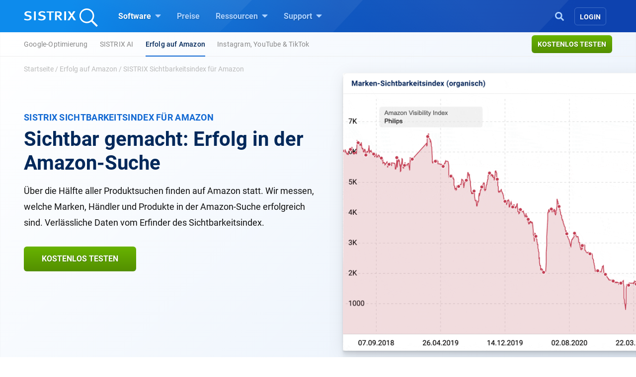

--- FILE ---
content_type: text/html; charset=UTF-8
request_url: https://www.sistrix.de/amazon/sichtbarkeitsindex
body_size: 23866
content:
<!doctype html><html class="no-js h-100" lang="de" xml:lang="de"><head><meta charset="UTF-8"><title>Sichtbar gemacht: Erfolg in der Amazon-Suche - SISTRIX</title><meta name="viewport" content="width=device-width"><link rel="profile" href="//gmpg.org/xfn/11"><link rel="pingback" href="https://www.sistrix.de/xmlrpc.php"><meta name="viewport" content="width=device-width, initial-scale=1.0"><link rel="apple-touch-icon" sizes="180x180" href="https://www.sistrix.de/apple-touch-icon.png"><link rel="icon" type="image/png" sizes="32x32" href="https://www.sistrix.de/favicon-32x32.png"><link rel="icon" type="image/png" sizes="16x16" href="https://www.sistrix.de/favicon-16x16.png"><link rel="manifest" href="/manifest-de.json" /><link rel="mask-icon" href="/safari-pinned-tab.svg" color="#0078c8" /><meta name="msapplication-TileColor" content="#1269D3"><meta name="theme-color" content="#ffffff"><meta name="author" content="Sebastian Kunz"><meta name='robots' content='index, nofollow, max-image-preview:large, max-snippet:-1, max-video-preview:-1' /><style>img:is([sizes="auto" i], [sizes^="auto," i]) { contain-intrinsic-size: 3000px 1500px }</style><link rel="canonical" href="https://www.sistrix.de/amazon/sichtbarkeitsindex" /><meta property="og:locale" content="de_DE" /><meta property="og:type" content="article" /><meta property="og:title" content="Sichtbar gemacht: Erfolg in der Amazon-Suche - SISTRIX" /><meta property="og:description" content="Vom Erfinder des Sichtbarkeitsindex : Amazon-Erfolg transparent gemacht Der SISTRIX Sichtbarkeitsindex ist dein unbestechlicher Gradmesser für SEO-Erfolg in der Amazon-Suche. Seit 2016 messen wir Amazon-Sichtbarkeit, um Transparenz in die Blackbox der Amazon-Rankings zu bringen. Auf der Grundlage von vielen Millionen Datenpunkten berechnen wir jeden Tag erneut, wie erfolgreich eine Seite [&hellip;]" /><meta property="og:url" content="https://www.sistrix.de/amazon/sichtbarkeitsindex/" /><meta property="og:site_name" content="SISTRIX" /><meta property="article:modified_time" content="2025-06-16T09:01:44+00:00" /><meta property="og:image" content="https://www.sistrix.de/wp-content/uploads/sites/20/2023/05/de-amazon-graph.gif" /><meta name="twitter:card" content="summary_large_image" /><meta name="twitter:label1" content="Geschätzte Lesezeit" /><meta name="twitter:data1" content="3 Minuten" /> <script type="application/ld+json" class="yoast-schema-graph">{"@context":"https://schema.org","@graph":[{"@type":"WebPage","@id":"https://www.sistrix.de/amazon/sichtbarkeitsindex/","url":"https://www.sistrix.de/amazon/sichtbarkeitsindex/","name":"Sichtbar gemacht: Erfolg in der Amazon-Suche - SISTRIX","isPartOf":{"@id":"https://www.sistrix.de/#website"},"primaryImageOfPage":{"@id":"https://www.sistrix.de/amazon/sichtbarkeitsindex/#primaryimage"},"image":{"@id":"https://www.sistrix.de/amazon/sichtbarkeitsindex/#primaryimage"},"thumbnailUrl":"https://www.sistrix.de/wp-content/uploads/sites/20/2023/05/de-amazon-graph.gif","breadcrumb":{"@id":"https://www.sistrix.de/amazon/sichtbarkeitsindex/#breadcrumb"},"inLanguage":"de","potentialAction":[{"@type":"ReadAction","target":["https://www.sistrix.de/amazon/sichtbarkeitsindex/"]}]},{"@type":"ImageObject","inLanguage":"de","@id":"https://www.sistrix.de/amazon/sichtbarkeitsindex/#primaryimage","url":"https://www.sistrix.de/wp-content/uploads/sites/20/2023/05/de-amazon-graph.gif","contentUrl":"https://www.sistrix.de/wp-content/uploads/sites/20/2023/05/de-amazon-graph.gif","width":1920,"height":1225},{"@type":"BreadcrumbList","@id":"https://www.sistrix.de/amazon/sichtbarkeitsindex/#breadcrumb","itemListElement":[{"@type":"ListItem","position":1,"name":"Startseite","item":"https://www.sistrix.de/"},{"@type":"ListItem","position":2,"name":"Erfolg auf Amazon","item":"https://www.sistrix.de/amazon/"},{"@type":"ListItem","position":3,"name":"SISTRIX Sichtbarkeitsindex für Amazon"}]},{"@type":"WebSite","@id":"https://www.sistrix.de/#website","url":"https://www.sistrix.de/","name":"SISTRIX","description":"SISTRIX (DE)","publisher":{"@id":"https://www.sistrix.de/#organization"},"potentialAction":[{"@type":"SearchAction","target":{"@type":"EntryPoint","urlTemplate":"https://www.sistrix.de/?s={search_term_string}"},"query-input":{"@type":"PropertyValueSpecification","valueRequired":true,"valueName":"search_term_string"}}],"inLanguage":"de"},{"@type":"Organization","@id":"https://www.sistrix.de/#organization","name":"SISTRIX","url":"https://www.sistrix.de/","logo":{"@type":"ImageObject","inLanguage":"de","@id":"https://www.sistrix.de/#/schema/logo/image/","url":"https://www.sistrix.de/wp-content/uploads/sites/20/2020/12/logo-Speaker-page-1.png","contentUrl":"https://www.sistrix.de/wp-content/uploads/sites/20/2020/12/logo-Speaker-page-1.png","width":632,"height":632,"caption":"SISTRIX"},"image":{"@id":"https://www.sistrix.de/#/schema/logo/image/"}}]}</script> <link href='https://assets.sistrix.com' rel='preconnect' /><link href='https://cdn.sistrix.com' rel='preconnect' /><link rel='stylesheet' id='jetpack-layout-grid-css' href='https://www.sistrix.de/wp-content/plugins/layout-grid/style.css?ver=1700466982' media='all' /><link rel='stylesheet' id='mediaelement-css' href='https://www.sistrix.de/wp-includes/js/mediaelement/mediaelementplayer-legacy.min.css?ver=4.2.17' media='all' /><link rel='stylesheet' id='wp-mediaelement-css' href='https://www.sistrix.de/wp-includes/js/mediaelement/wp-mediaelement.min.css?ver=6.8.3' media='all' /><link rel='stylesheet' id='view_editor_gutenberg_frontend_assets-css' href='https://www.sistrix.de/wp-content/plugins/toolset-blocks/public/css/views-frontend.css?ver=3.6.20' media='all' /><style id='view_editor_gutenberg_frontend_assets-inline-css'>.wpv-sort-list-dropdown.wpv-sort-list-dropdown-style-default > span.wpv-sort-list,.wpv-sort-list-dropdown.wpv-sort-list-dropdown-style-default .wpv-sort-list-item {border-color: #cdcdcd;}.wpv-sort-list-dropdown.wpv-sort-list-dropdown-style-default .wpv-sort-list-item a {color: #444;background-color: #fff;}.wpv-sort-list-dropdown.wpv-sort-list-dropdown-style-default a:hover,.wpv-sort-list-dropdown.wpv-sort-list-dropdown-style-default a:focus {color: #000;background-color: #eee;}.wpv-sort-list-dropdown.wpv-sort-list-dropdown-style-default .wpv-sort-list-item.wpv-sort-list-current a {color: #000;background-color: #eee;}
.wpv-sort-list-dropdown.wpv-sort-list-dropdown-style-default > span.wpv-sort-list,.wpv-sort-list-dropdown.wpv-sort-list-dropdown-style-default .wpv-sort-list-item {border-color: #cdcdcd;}.wpv-sort-list-dropdown.wpv-sort-list-dropdown-style-default .wpv-sort-list-item a {color: #444;background-color: #fff;}.wpv-sort-list-dropdown.wpv-sort-list-dropdown-style-default a:hover,.wpv-sort-list-dropdown.wpv-sort-list-dropdown-style-default a:focus {color: #000;background-color: #eee;}.wpv-sort-list-dropdown.wpv-sort-list-dropdown-style-default .wpv-sort-list-item.wpv-sort-list-current a {color: #000;background-color: #eee;}.wpv-sort-list-dropdown.wpv-sort-list-dropdown-style-grey > span.wpv-sort-list,.wpv-sort-list-dropdown.wpv-sort-list-dropdown-style-grey .wpv-sort-list-item {border-color: #cdcdcd;}.wpv-sort-list-dropdown.wpv-sort-list-dropdown-style-grey .wpv-sort-list-item a {color: #444;background-color: #eeeeee;}.wpv-sort-list-dropdown.wpv-sort-list-dropdown-style-grey a:hover,.wpv-sort-list-dropdown.wpv-sort-list-dropdown-style-grey a:focus {color: #000;background-color: #e5e5e5;}.wpv-sort-list-dropdown.wpv-sort-list-dropdown-style-grey .wpv-sort-list-item.wpv-sort-list-current a {color: #000;background-color: #e5e5e5;}
.wpv-sort-list-dropdown.wpv-sort-list-dropdown-style-default > span.wpv-sort-list,.wpv-sort-list-dropdown.wpv-sort-list-dropdown-style-default .wpv-sort-list-item {border-color: #cdcdcd;}.wpv-sort-list-dropdown.wpv-sort-list-dropdown-style-default .wpv-sort-list-item a {color: #444;background-color: #fff;}.wpv-sort-list-dropdown.wpv-sort-list-dropdown-style-default a:hover,.wpv-sort-list-dropdown.wpv-sort-list-dropdown-style-default a:focus {color: #000;background-color: #eee;}.wpv-sort-list-dropdown.wpv-sort-list-dropdown-style-default .wpv-sort-list-item.wpv-sort-list-current a {color: #000;background-color: #eee;}.wpv-sort-list-dropdown.wpv-sort-list-dropdown-style-grey > span.wpv-sort-list,.wpv-sort-list-dropdown.wpv-sort-list-dropdown-style-grey .wpv-sort-list-item {border-color: #cdcdcd;}.wpv-sort-list-dropdown.wpv-sort-list-dropdown-style-grey .wpv-sort-list-item a {color: #444;background-color: #eeeeee;}.wpv-sort-list-dropdown.wpv-sort-list-dropdown-style-grey a:hover,.wpv-sort-list-dropdown.wpv-sort-list-dropdown-style-grey a:focus {color: #000;background-color: #e5e5e5;}.wpv-sort-list-dropdown.wpv-sort-list-dropdown-style-grey .wpv-sort-list-item.wpv-sort-list-current a {color: #000;background-color: #e5e5e5;}.wpv-sort-list-dropdown.wpv-sort-list-dropdown-style-blue > span.wpv-sort-list,.wpv-sort-list-dropdown.wpv-sort-list-dropdown-style-blue .wpv-sort-list-item {border-color: #0099cc;}.wpv-sort-list-dropdown.wpv-sort-list-dropdown-style-blue .wpv-sort-list-item a {color: #444;background-color: #cbddeb;}.wpv-sort-list-dropdown.wpv-sort-list-dropdown-style-blue a:hover,.wpv-sort-list-dropdown.wpv-sort-list-dropdown-style-blue a:focus {color: #000;background-color: #95bedd;}.wpv-sort-list-dropdown.wpv-sort-list-dropdown-style-blue .wpv-sort-list-item.wpv-sort-list-current a {color: #000;background-color: #95bedd;}</style><style id='global-styles-inline-css'>:root{--wp--preset--aspect-ratio--square: 1;--wp--preset--aspect-ratio--4-3: 4/3;--wp--preset--aspect-ratio--3-4: 3/4;--wp--preset--aspect-ratio--3-2: 3/2;--wp--preset--aspect-ratio--2-3: 2/3;--wp--preset--aspect-ratio--16-9: 16/9;--wp--preset--aspect-ratio--9-16: 9/16;--wp--preset--color--black: #000000;--wp--preset--color--cyan-bluish-gray: #abb8c3;--wp--preset--color--white: #ffffff;--wp--preset--color--pale-pink: #f78da7;--wp--preset--color--vivid-red: #cf2e2e;--wp--preset--color--luminous-vivid-orange: #ff6900;--wp--preset--color--luminous-vivid-amber: #fcb900;--wp--preset--color--light-green-cyan: #7bdcb5;--wp--preset--color--vivid-green-cyan: #00d084;--wp--preset--color--pale-cyan-blue: #8ed1fc;--wp--preset--color--vivid-cyan-blue: #0693e3;--wp--preset--color--vivid-purple: #9b51e0;--wp--preset--gradient--vivid-cyan-blue-to-vivid-purple: linear-gradient(135deg,rgba(6,147,227,1) 0%,rgb(155,81,224) 100%);--wp--preset--gradient--light-green-cyan-to-vivid-green-cyan: linear-gradient(135deg,rgb(122,220,180) 0%,rgb(0,208,130) 100%);--wp--preset--gradient--luminous-vivid-amber-to-luminous-vivid-orange: linear-gradient(135deg,rgba(252,185,0,1) 0%,rgba(255,105,0,1) 100%);--wp--preset--gradient--luminous-vivid-orange-to-vivid-red: linear-gradient(135deg,rgba(255,105,0,1) 0%,rgb(207,46,46) 100%);--wp--preset--gradient--very-light-gray-to-cyan-bluish-gray: linear-gradient(135deg,rgb(238,238,238) 0%,rgb(169,184,195) 100%);--wp--preset--gradient--cool-to-warm-spectrum: linear-gradient(135deg,rgb(74,234,220) 0%,rgb(151,120,209) 20%,rgb(207,42,186) 40%,rgb(238,44,130) 60%,rgb(251,105,98) 80%,rgb(254,248,76) 100%);--wp--preset--gradient--blush-light-purple: linear-gradient(135deg,rgb(255,206,236) 0%,rgb(152,150,240) 100%);--wp--preset--gradient--blush-bordeaux: linear-gradient(135deg,rgb(254,205,165) 0%,rgb(254,45,45) 50%,rgb(107,0,62) 100%);--wp--preset--gradient--luminous-dusk: linear-gradient(135deg,rgb(255,203,112) 0%,rgb(199,81,192) 50%,rgb(65,88,208) 100%);--wp--preset--gradient--pale-ocean: linear-gradient(135deg,rgb(255,245,203) 0%,rgb(182,227,212) 50%,rgb(51,167,181) 100%);--wp--preset--gradient--electric-grass: linear-gradient(135deg,rgb(202,248,128) 0%,rgb(113,206,126) 100%);--wp--preset--gradient--midnight: linear-gradient(135deg,rgb(2,3,129) 0%,rgb(40,116,252) 100%);--wp--preset--font-size--small: 13px;--wp--preset--font-size--medium: 20px;--wp--preset--font-size--large: 36px;--wp--preset--font-size--x-large: 42px;--wp--preset--spacing--20: 0.44rem;--wp--preset--spacing--30: 0.67rem;--wp--preset--spacing--40: 1rem;--wp--preset--spacing--50: 1.5rem;--wp--preset--spacing--60: 2.25rem;--wp--preset--spacing--70: 3.38rem;--wp--preset--spacing--80: 5.06rem;--wp--preset--shadow--natural: 6px 6px 9px rgba(0, 0, 0, 0.2);--wp--preset--shadow--deep: 12px 12px 50px rgba(0, 0, 0, 0.4);--wp--preset--shadow--sharp: 6px 6px 0px rgba(0, 0, 0, 0.2);--wp--preset--shadow--outlined: 6px 6px 0px -3px rgba(255, 255, 255, 1), 6px 6px rgba(0, 0, 0, 1);--wp--preset--shadow--crisp: 6px 6px 0px rgba(0, 0, 0, 1);}:where(.is-layout-flex){gap: 0.5em;}:where(.is-layout-grid){gap: 0.5em;}body .is-layout-flex{display: flex;}.is-layout-flex{flex-wrap: wrap;align-items: center;}.is-layout-flex > :is(*, div){margin: 0;}body .is-layout-grid{display: grid;}.is-layout-grid > :is(*, div){margin: 0;}:where(.wp-block-columns.is-layout-flex){gap: 2em;}:where(.wp-block-columns.is-layout-grid){gap: 2em;}:where(.wp-block-post-template.is-layout-flex){gap: 1.25em;}:where(.wp-block-post-template.is-layout-grid){gap: 1.25em;}.has-black-color{color: var(--wp--preset--color--black) !important;}.has-cyan-bluish-gray-color{color: var(--wp--preset--color--cyan-bluish-gray) !important;}.has-white-color{color: var(--wp--preset--color--white) !important;}.has-pale-pink-color{color: var(--wp--preset--color--pale-pink) !important;}.has-vivid-red-color{color: var(--wp--preset--color--vivid-red) !important;}.has-luminous-vivid-orange-color{color: var(--wp--preset--color--luminous-vivid-orange) !important;}.has-luminous-vivid-amber-color{color: var(--wp--preset--color--luminous-vivid-amber) !important;}.has-light-green-cyan-color{color: var(--wp--preset--color--light-green-cyan) !important;}.has-vivid-green-cyan-color{color: var(--wp--preset--color--vivid-green-cyan) !important;}.has-pale-cyan-blue-color{color: var(--wp--preset--color--pale-cyan-blue) !important;}.has-vivid-cyan-blue-color{color: var(--wp--preset--color--vivid-cyan-blue) !important;}.has-vivid-purple-color{color: var(--wp--preset--color--vivid-purple) !important;}.has-black-background-color{background-color: var(--wp--preset--color--black) !important;}.has-cyan-bluish-gray-background-color{background-color: var(--wp--preset--color--cyan-bluish-gray) !important;}.has-white-background-color{background-color: var(--wp--preset--color--white) !important;}.has-pale-pink-background-color{background-color: var(--wp--preset--color--pale-pink) !important;}.has-vivid-red-background-color{background-color: var(--wp--preset--color--vivid-red) !important;}.has-luminous-vivid-orange-background-color{background-color: var(--wp--preset--color--luminous-vivid-orange) !important;}.has-luminous-vivid-amber-background-color{background-color: var(--wp--preset--color--luminous-vivid-amber) !important;}.has-light-green-cyan-background-color{background-color: var(--wp--preset--color--light-green-cyan) !important;}.has-vivid-green-cyan-background-color{background-color: var(--wp--preset--color--vivid-green-cyan) !important;}.has-pale-cyan-blue-background-color{background-color: var(--wp--preset--color--pale-cyan-blue) !important;}.has-vivid-cyan-blue-background-color{background-color: var(--wp--preset--color--vivid-cyan-blue) !important;}.has-vivid-purple-background-color{background-color: var(--wp--preset--color--vivid-purple) !important;}.has-black-border-color{border-color: var(--wp--preset--color--black) !important;}.has-cyan-bluish-gray-border-color{border-color: var(--wp--preset--color--cyan-bluish-gray) !important;}.has-white-border-color{border-color: var(--wp--preset--color--white) !important;}.has-pale-pink-border-color{border-color: var(--wp--preset--color--pale-pink) !important;}.has-vivid-red-border-color{border-color: var(--wp--preset--color--vivid-red) !important;}.has-luminous-vivid-orange-border-color{border-color: var(--wp--preset--color--luminous-vivid-orange) !important;}.has-luminous-vivid-amber-border-color{border-color: var(--wp--preset--color--luminous-vivid-amber) !important;}.has-light-green-cyan-border-color{border-color: var(--wp--preset--color--light-green-cyan) !important;}.has-vivid-green-cyan-border-color{border-color: var(--wp--preset--color--vivid-green-cyan) !important;}.has-pale-cyan-blue-border-color{border-color: var(--wp--preset--color--pale-cyan-blue) !important;}.has-vivid-cyan-blue-border-color{border-color: var(--wp--preset--color--vivid-cyan-blue) !important;}.has-vivid-purple-border-color{border-color: var(--wp--preset--color--vivid-purple) !important;}.has-vivid-cyan-blue-to-vivid-purple-gradient-background{background: var(--wp--preset--gradient--vivid-cyan-blue-to-vivid-purple) !important;}.has-light-green-cyan-to-vivid-green-cyan-gradient-background{background: var(--wp--preset--gradient--light-green-cyan-to-vivid-green-cyan) !important;}.has-luminous-vivid-amber-to-luminous-vivid-orange-gradient-background{background: var(--wp--preset--gradient--luminous-vivid-amber-to-luminous-vivid-orange) !important;}.has-luminous-vivid-orange-to-vivid-red-gradient-background{background: var(--wp--preset--gradient--luminous-vivid-orange-to-vivid-red) !important;}.has-very-light-gray-to-cyan-bluish-gray-gradient-background{background: var(--wp--preset--gradient--very-light-gray-to-cyan-bluish-gray) !important;}.has-cool-to-warm-spectrum-gradient-background{background: var(--wp--preset--gradient--cool-to-warm-spectrum) !important;}.has-blush-light-purple-gradient-background{background: var(--wp--preset--gradient--blush-light-purple) !important;}.has-blush-bordeaux-gradient-background{background: var(--wp--preset--gradient--blush-bordeaux) !important;}.has-luminous-dusk-gradient-background{background: var(--wp--preset--gradient--luminous-dusk) !important;}.has-pale-ocean-gradient-background{background: var(--wp--preset--gradient--pale-ocean) !important;}.has-electric-grass-gradient-background{background: var(--wp--preset--gradient--electric-grass) !important;}.has-midnight-gradient-background{background: var(--wp--preset--gradient--midnight) !important;}.has-small-font-size{font-size: var(--wp--preset--font-size--small) !important;}.has-medium-font-size{font-size: var(--wp--preset--font-size--medium) !important;}.has-large-font-size{font-size: var(--wp--preset--font-size--large) !important;}.has-x-large-font-size{font-size: var(--wp--preset--font-size--x-large) !important;}
:where(.wp-block-post-template.is-layout-flex){gap: 1.25em;}:where(.wp-block-post-template.is-layout-grid){gap: 1.25em;}
:where(.wp-block-columns.is-layout-flex){gap: 2em;}:where(.wp-block-columns.is-layout-grid){gap: 2em;}
:root :where(.wp-block-pullquote){font-size: 1.5em;line-height: 1.6;}</style><style id='block-spacing-styles-inline-css'>.spacing-container.space-1{height:80px;background:none}@media (max-width: 1199.98px){.spacing-container.space-1{height:60px}}@media (max-width: 991.98px){.spacing-container.space-1{height:40px}}.spacing-container.space-2{height:160px;background:none}@media (max-width: 1199.98px){.spacing-container.space-2{height:140px}}@media (max-width: 991.98px){.spacing-container.space-2{height:80px}}.spacing-container.space-3{height:240px;background:none}@media (max-width: 1199.98px){.spacing-container.space-3{height:200px}}@media (max-width: 991.98px){.spacing-container.space-3{height:100px}}.page-id-144256 .spacing-container.space-2,.page-id-80024 .spacing-container.space-2,.page-id-79328 .spacing-container.space-2,.page-id-17012 .spacing-container.space-2,.page-id-40769 .spacing-container.space-2,.page-id-138727 .spacing-container.space-2,.page-id-80009 .spacing-container.space-2,.page-id-79304 .spacing-container.space-2,.page-id-17006 .spacing-container.space-2,.page-id-40763 .spacing-container.space-2,.page-id-144208 .spacing-container.space-2,.page-id-80018 .spacing-container.space-2,.page-id-79322 .spacing-container.space-2,.page-id-17000 .spacing-container.space-2,.page-id-40775 .spacing-container.space-2,.page-id-25041 .spacing-container.space-2,.page-id-207133 .spacing-container.space-2{height:160px;background:none}@media (max-width: 1199.98px){.page-id-144256 .spacing-container.space-2,.page-id-80024 .spacing-container.space-2,.page-id-79328 .spacing-container.space-2,.page-id-17012 .spacing-container.space-2,.page-id-40769 .spacing-container.space-2,.page-id-138727 .spacing-container.space-2,.page-id-80009 .spacing-container.space-2,.page-id-79304 .spacing-container.space-2,.page-id-17006 .spacing-container.space-2,.page-id-40763 .spacing-container.space-2,.page-id-144208 .spacing-container.space-2,.page-id-80018 .spacing-container.space-2,.page-id-79322 .spacing-container.space-2,.page-id-17000 .spacing-container.space-2,.page-id-40775 .spacing-container.space-2,.page-id-25041 .spacing-container.space-2,.page-id-207133 .spacing-container.space-2{height:140px}}@media (max-width: 991.98px){.page-id-144256 .spacing-container.space-2,.page-id-80024 .spacing-container.space-2,.page-id-79328 .spacing-container.space-2,.page-id-17012 .spacing-container.space-2,.page-id-40769 .spacing-container.space-2,.page-id-138727 .spacing-container.space-2,.page-id-80009 .spacing-container.space-2,.page-id-79304 .spacing-container.space-2,.page-id-17006 .spacing-container.space-2,.page-id-40763 .spacing-container.space-2,.page-id-144208 .spacing-container.space-2,.page-id-80018 .spacing-container.space-2,.page-id-79322 .spacing-container.space-2,.page-id-17000 .spacing-container.space-2,.page-id-40775 .spacing-container.space-2,.page-id-25041 .spacing-container.space-2,.page-id-207133 .spacing-container.space-2{height:140px}}.page-id-144256 .spacing-container.space-3,.page-id-80024 .spacing-container.space-3,.page-id-79328 .spacing-container.space-3,.page-id-17012 .spacing-container.space-3,.page-id-40769 .spacing-container.space-3,.page-id-138727 .spacing-container.space-3,.page-id-80009 .spacing-container.space-3,.page-id-79304 .spacing-container.space-3,.page-id-17006 .spacing-container.space-3,.page-id-40763 .spacing-container.space-3,.page-id-144208 .spacing-container.space-3,.page-id-80018 .spacing-container.space-3,.page-id-79322 .spacing-container.space-3,.page-id-17000 .spacing-container.space-3,.page-id-40775 .spacing-container.space-3,.page-id-25041 .spacing-container.space-3,.page-id-207133 .spacing-container.space-3{height:240px;background:none}@media (max-width: 1199.98px){.page-id-144256 .spacing-container.space-3,.page-id-80024 .spacing-container.space-3,.page-id-79328 .spacing-container.space-3,.page-id-17012 .spacing-container.space-3,.page-id-40769 .spacing-container.space-3,.page-id-138727 .spacing-container.space-3,.page-id-80009 .spacing-container.space-3,.page-id-79304 .spacing-container.space-3,.page-id-17006 .spacing-container.space-3,.page-id-40763 .spacing-container.space-3,.page-id-144208 .spacing-container.space-3,.page-id-80018 .spacing-container.space-3,.page-id-79322 .spacing-container.space-3,.page-id-17000 .spacing-container.space-3,.page-id-40775 .spacing-container.space-3,.page-id-25041 .spacing-container.space-3,.page-id-207133 .spacing-container.space-3{height:200px}}@media (max-width: 991.98px){.page-id-144256 .spacing-container.space-3,.page-id-80024 .spacing-container.space-3,.page-id-79328 .spacing-container.space-3,.page-id-17012 .spacing-container.space-3,.page-id-40769 .spacing-container.space-3,.page-id-138727 .spacing-container.space-3,.page-id-80009 .spacing-container.space-3,.page-id-79304 .spacing-container.space-3,.page-id-17006 .spacing-container.space-3,.page-id-40763 .spacing-container.space-3,.page-id-144208 .spacing-container.space-3,.page-id-80018 .spacing-container.space-3,.page-id-79322 .spacing-container.space-3,.page-id-17000 .spacing-container.space-3,.page-id-40775 .spacing-container.space-3,.page-id-25041 .spacing-container.space-3,.page-id-207133 .spacing-container.space-3{height:200px}}</style><link rel='stylesheet' id='tablepress-default-css' href='https://www.sistrix.de/wp-content/plugins/tablepress/css/build/default.css?ver=3.2.6' media='all' /><link rel='stylesheet' id='styles-app-css' href='https://www.sistrix.de/wp-content/themes/sistrix-child/assets/css/app.css?ver=1769160684' media='all' /> <script src="https://www.sistrix.de/wp-content/plugins/toolset-blocks/vendor/toolset/common-es/public/toolset-common-es-frontend.js?ver=175000" id="toolset-common-es-frontend-js"></script> <link rel="https://api.w.org/" href="https://www.sistrix.de/wp-json/" /><link rel="alternate" title="JSON" type="application/json" href="https://www.sistrix.de/wp-json/wp/v2/pages/139558" /><link rel="EditURI" type="application/rsd+xml" title="RSD" href="https://www.sistrix.de/xmlrpc.php?rsd" /><link rel='shortlink' href='https://www.sistrix.de/?p=139558' /><link rel="alternate" title="oEmbed (JSON)" type="application/json+oembed" href="https://www.sistrix.de/wp-json/oembed/1.0/embed?url=https%3A%2F%2Fwww.sistrix.de%2Famazon%2Fsichtbarkeitsindex" /><link rel="alternate" title="oEmbed (XML)" type="text/xml+oembed" href="https://www.sistrix.de/wp-json/oembed/1.0/embed?url=https%3A%2F%2Fwww.sistrix.de%2Famazon%2Fsichtbarkeitsindex&#038;format=xml" /> <script>window.dataLayer=window.dataLayer||[];dataLayer.push({'wp_utype':'visitor','wp_posttype':'page',event:'wpPageInfo'});</script> <script>window.addEventListener("load",function(){ var c={script:false,link:false}; function ls(s) { if(!['script','link'].includes(s)||c[s]){return;}c[s]=true; var d=document,f=d.getElementsByTagName(s)[0],j=d.createElement(s); if(s==='script'){j.async=true;j.src='https://www.sistrix.de/wp-content/plugins/toolset-blocks/vendor/toolset/blocks/public/js/frontend.js?v=1.6.16';}else{ j.rel='stylesheet';j.href='https://www.sistrix.de/wp-content/plugins/toolset-blocks/vendor/toolset/blocks/public/css/style.css?v=1.6.16';} f.parentNode.insertBefore(j, f); }; function ex(){ls('script');ls('link')} window.addEventListener("scroll", ex, {once: true}); if (('IntersectionObserver' in window) && ('IntersectionObserverEntry' in window) && ('intersectionRatio' in window.IntersectionObserverEntry.prototype)) { var i = 0, fb = document.querySelectorAll("[class^='tb-']"), o = new IntersectionObserver(es => { es.forEach(e => { o.unobserve(e.target); if (e.intersectionRatio > 0) { ex();o.disconnect();}else{ i++;if(fb.length>i){o.observe(fb[i])}} }) }); if (fb.length) { o.observe(fb[i]) } } })</script> <noscript><link rel="stylesheet" href="https://www.sistrix.de/wp-content/plugins/toolset-blocks/vendor/toolset/blocks/public/css/style.css"> </noscript><link rel="preload" href="https://www.sistrix.de/wp-content/themes/sistrix-child/assets/webfonts/roboto/Roboto-Regular.woff2" as="font" type="font/woff2" crossorigin><link rel="preload" href="https://www.sistrix.de/wp-content/themes/sistrix-child/assets/webfonts/roboto/Roboto-Medium.woff2" as="font" type="font/woff2" crossorigin><link rel="preload" href="https://www.sistrix.de/wp-content/themes/sistrix-child/assets/webfonts/roboto/Roboto-Bold.woff2" as="font" type="font/woff2" crossorigin><link rel="preload" href="https://www.sistrix.de/wp-content/themes/sistrix-child/assets/webfonts/sailec/3674DF_0_0.woff2" as="font" type="font/woff2" crossorigin><link rel="preload" href="https://www.sistrix.de/wp-content/themes/sistrix-child/assets/css/fonts.css" as="font" type="font/ttf" crossorigin="anonymous"><style>h1,h2,h3,h4,h5,h6{margin:0;padding:0;color:#00285A;font-family:"Roboto", Arial, sans-serif;font-weight:700}@media (max-width: 767.98px){h1,h2,h3,h4,h5,h6{word-break:break-word}}h1{line-height:3.2rem;font-size:2.375rem;letter-spacing:-1px}h1 b,h1 strong{letter-spacing:-0.4px;font-family:"Roboto", Arial, sans-serif;font-weight:700}@media (max-width: 767.98px){h1{line-height:2.75rem;font-size:2.125rem}}h2,.schema-faq-question{letter-spacing:-0.5px;font-size:1.875rem;font-weight:700;line-height:2.75rem}@media (max-width: 767.98px){h2,.schema-faq-question{font-size:1.75rem;line-height:2.625rem}}h2.wp-landingpage-heading{margin-top:5px;font-size:2.125rem;letter-spacing:-1px}h3{letter-spacing:-0.6px;line-height:2rem;font-size:1.625rem}@media (max-width: 767.98px){h3{line-height:2.25rem;font-size:1.625rem}}h4{letter-spacing:-0.6px;line-height:1.875rem;font-size:1.375rem}@media (max-width: 767.98px){h4{line-height:2rem;font-size:1.375rem}}h1.wp-block-heading,h2.wp-block-heading,h3.wp-block-heading,h4.wp-block-heading,h5.wp-block-heading,h6.wp-block-heading{margin:0;padding:0}h2.wp-block-heading{line-height:2.5rem;letter-spacing:-0.5px;font-size:2.125rem;font-weight:700}@media (max-width: 767.98px){h2.wp-block-heading{font-size:1.75rem;line-height:2.625rem}}.subheadline{font-size:1.125rem;line-height:1.75rem;font-family:"Roboto", Arial, sans-serif;color:#888;margin:0 auto}.subheadline p{letter-spacing:normal;margin-bottom:0}.subheadline p strong{font-family:"Roboto", Arial, sans-serif;font-weight:700}.subheadline a{color:#1269D3;text-decoration:none;background-color:transparent;border-bottom:2px solid #1269D3;transition:all 0.2s ease;font-family:"Roboto", Arial, sans-serif;font-weight:700}.section-headline{color:#00285A;margin-top:80px;font-family:"Roboto", Arial, sans-serif;font-weight:700;font-size:1.875rem;letter-spacing:-0.5px}.category{color:#1269D3;text-transform:uppercase;display:block;vertical-align:middle;line-height:1.5rem;position:relative;letter-spacing:0.3px;margin-bottom:0;font-family:"Roboto", Arial, sans-serif;font-weight:700;font-size:0.9375rem}.category.amazon{color:#ff8000}.category.social{color:#c02}.wp-block-category{color:#1269D3 !important;text-transform:uppercase;display:block;vertical-align:middle;line-height:1.5rem;position:relative;letter-spacing:0.3px !important;margin:0 auto -18px auto !important;text-align:center !important;font-family:"Roboto", Arial, sans-serif;font-weight:700;font-size:0.9375rem}ul,ol{font-family:"Roboto", Arial, sans-serif;color:#00285A}p{color:#00285A;font-size:1.125rem;line-height:2rem;font-family:"Roboto", Arial, sans-serif}p.bold-italic{font-family:"Roboto", Arial, sans-serif;font-weight:700;font-style:italic}p strong,p b{font-family:"Roboto", Arial, sans-serif;font-weight:700}p b>i,p i>b,p em>strong,p strong>em,p strong>i,p i>strong{font-family:"Roboto", Arial, sans-serif;font-weight:700;font-style:italic}@media (max-width: 575.98px){p{font-size:1.125rem}}p a{color:#1269D3;text-decoration:none;background-color:transparent;border-bottom:2px solid #1269D3;transition:all 0.2s ease;font-family:"Roboto", Arial, sans-serif;font-weight:700}p a:hover{text-decoration:none;border-bottom:none;transition:all 0.2s ease;cursor:pointer}p.wp-block-subheading{color:#888;font-size:1.125rem;line-height:2rem;margin-left:auto;margin-right:auto}.underlined,a.link{color:#00285A;border-bottom:dotted 1.5px #bbb;text-decoration:none}.underlined:hover,a.link:hover{border-bottom:solid 1.5px #1269D3;text-decoration:none;cursor:pointer}ol li .underlined{line-height:2rem}.content ul{font-size:1.125rem;line-height:2.25rem;list-style:none}.content ul li{position:relative;color:#00285A;font-size:1.125rem;line-height:2rem}.content ul li a{border-bottom:dotted 1px #00285A;text-decoration:none;color:#00285A}.content ul li a:hover{border-bottom:solid 1px #00285A}@media (max-width: 767.98px){.content ul li{word-break:break-word}}.content ul li::after{position:absolute;background-color:#1269D3;top:11px;left:0;z-index:1;width:9px;height:9px;border-radius:1px;content:"";transition:none}.content .underdotted,.content .underlined,.content a.link{color:#00285A;border-bottom:dotted 1.5px #bbb;text-decoration:none}.content .underdotted:hover,.content .underlined:hover,.content a.link:hover{border-bottom:solid 1.5px #1269D3;text-decoration:none;cursor:pointer}em{font-family:"Roboto", Arial, sans-serif;font-weight:700;font-style:italic}b,strong{font-family:"Roboto", Arial, sans-serif;font-weight:700}code{font-size:87.5%;color:#000;padding:4px;border-radius:6px;background:#1269d312;word-wrap:break-word}a:hover{cursor:pointer}</style><style>.show-user-loggedin {
        display:none        }
        .show-user-loggedout {
        display:block        }
        .show-usr-t {
        display:none        }
        .show-usr-c {
        display:block        }
        .show-usr-s {
        display:none        }
        .show-usr-g {
        display:block        }
        .hide-user-loggedin {
        display:block        }
        .hide-user-loggedout {
        display:none        }
        .hide-usr-t {
        display:block        }
        .hide-usr-c {
        display:none        }
        .hide-usr-s {
        display:block        }
        .hide-usr-g {
        display:none        }
        .hidden {
            display:none;
        }</style> <script type="text/javascript">window.uid = 0;
        window.lang = 'DE';
        const ssx = 'strx697639bd3be1acc4de1';
        function setCookie(cname, cvalue, exdays) {
            var d = new Date();
            d.setTime(d.getTime() + (exdays*24*60*60*1000));
            var expires = "expires="+d.toUTCString();
            document.cookie = cname + "=" + cvalue + "; " + expires + ";domain=.sistrix.de;path=/";
        }

                        const sgnp = '';</script> <script>'use strict';function _typeof(a){'@babel/helpers - typeof';return _typeof='function'==typeof Symbol&&'symbol'==typeof Symbol.iterator?function(a){return typeof a;}:function(a){return a&&'function'==typeof Symbol&&a.constructor===Symbol&&a!==Symbol.prototype?'symbol':typeof a;},_typeof(a);}function ownKeys(a,b){var c=Object.keys(a);if(Object.getOwnPropertySymbols){var d=Object.getOwnPropertySymbols(a);b&&(d=d.filter(function(b){return Object.getOwnPropertyDescriptor(a,b).enumerable;})),c.push.apply(c,d);}return c;}function _objectSpread(a){for(var b,c=1;c<arguments.length;c++)b=null==arguments[c]?{}:arguments[c],c%2?ownKeys(Object(b),!0).forEach(function(c){_defineProperty(a,c,b[c]);}):Object.getOwnPropertyDescriptors?Object.defineProperties(a,Object.getOwnPropertyDescriptors(b)):ownKeys(Object(b)).forEach(function(c){Object.defineProperty(a,c,Object.getOwnPropertyDescriptor(b,c));});return a;}function _defineProperty(a,b,c){return b=_toPropertyKey(b),b in a?Object.defineProperty(a,b,{value:c,enumerable:!0,configurable:!0,writable:!0}):a[b]=c,a;}function _toPropertyKey(a){var b=_toPrimitive(a,'string');return'symbol'===_typeof(b)?b:b+'';}function _toPrimitive(a,b){if('object'!==_typeof(a)||null===a)return a;var c=a[Symbol.toPrimitive];if(c!==void 0){var d=c.call(a,b||'default');if('object'!==_typeof(d))return d;throw new TypeError('@@toPrimitive must return a primitive value.');}return('string'===b?String:Number)(a);}var disableStr='ga-disable',queue=[];-1<document.cookie.indexOf('ga-disable=true')&&(window['ga-disable']=!0);function gaOptout(){document.cookie='ga-disable=true; expires=Thu, 31 Dec 2099 23:59:59 UTC; path=/',window[disableStr]=!0,alert('Die Erfassung des Nutzerverhaltens wurde in diesem Browser für diese Website deaktiviert.');}var disableReferrer=false,measurementId='G-KWB5NCWXNZ',measurementFile='/ga4tracking/analytics4-de.php',options={language:!0,screenSize:!0};window.gaDebugMode=!1;var defaultData={v:'2',tid:'G-KWB5NCWXNZ',dt:document.title,dl:disableReferrer?document.location.origin+document.location.pathname:document.location.origin+document.location.pathname+document.location.search,dp:document.location.pathname,dr:disableReferrer?void 0:document.referrer||void 0,ul:options.language?(navigator.language||'').toLowerCase():void 0,sr:options.screenSize?(window.screen||{}).width+'x'+(window.screen||{}).height:void 0,_p:hid,gcs:'G111',gcd:'11t1t1t1t5',dma_cps:'sypham',dma:1,tfd:Math.round(window.performance.now())},hid=Math.floor(Math.random()*900000000+1e8),_s=0,analyticsStarted=!1,events={},searchParams={},dataLoaded=!1,startTime=new Date().getTime(),activeTime=0,hasFocus=document.hasFocus(),isActive=!0,isVisible=!document.hidden;!0!==window['ga-disable']&&loadData();function loadData(){var a=new XMLHttpRequest();a.open('GET',measurementFile+'?tid='+measurementId+'&action=get_data',!0),a.onreadystatechange=function(){if(4==a.readyState)if(dataLoaded=!0,200==a.status){var b=JSON.parse(a.responseText);events=b.event_data,searchParams=b.search_params;}else console.warn('Failed to fetch data.');},a.send();}if(!0!==window['ga-disable'])var launchIntervalID=setInterval(function(){!analyticsStarted&&dataLoaded&&(analyticsStarted=!0,clearInterval(launchIntervalID),startAnalytics());},100);function startAnalytics(){var a=window.history,b=a.pushState;if(a.pushState=function(c){return'function'==typeof a.onpushstate&&a.onpushstate({state:c}),setTimeout(function(){track('page_view_history');},10),b.apply(a,arguments);},track('page_view',{},!1),0<searchParams.length){var c=new URLSearchParams(window.location.search),d='';searchParams.forEach(function(a){c.get(a)&&(d=c.get(a));}),''!=d&&setTimeout(function(){trackEvent('view_search_results',{search_term:d});},300);}window.gaFunc={trackEvent:trackEvent},queue.forEach(function(a){gtag(a.command,a.type,a.obj);}),queue=[],checkScrollPosition(),window.addEventListener('scroll',function(){checkScrollPosition();});}function track(a,b,c){var d={};if(!a.startsWith('gtm.')){if(b)for(var e in b){var f=b[e];'items'==e?f.forEach(function(a){if(a.id||a.item_id){var b={id:a.id?a.id:a.item_id?a.item_id:void 0,nm:a.name?a.name:a.item_name?a.item_name:void 0,af:a.affiliation?a.affiliation:a.item_affiliation?a.item_affiliation:void 0,cp:a.coupon?a.coupon:void 0,cu:a.currency?a.currency:void 0,ds:a.discount?a.discount:void 0,lp:a.index||0===a.index?a.index:void 0,br:a.brand?a.brand:a.item_brand?a.item_brand:void 0,ca:a.category?a.category:a.item_category?a.item_category:void 0,c2:a.category2?a.category2:a.item_category2?a.item_category2:void 0,c3:a.category3?a.category3:a.item_category3?a.item_category3:void 0,c4:a.category4?a.category4:a.item_category4?a.item_category4:void 0,c5:a.category5?a.category5:a.item_category5?a.item_category5:void 0,li:a.item_list_id?a.item_list_id:void 0,ln:a.item_list_name?a.item_list_name:void 0,va:a.variant?a.variant:a.item_variant?a.item_variant:void 0,lo:a.location_id?a.location_id:void 0,pr:a.price?a.price:void 0,qt:a.quantity?a.quantity:void 0};d['pr'+(a.index?a.index:1)]=serializeItem(b);}}):isNaN(f)||'boolean'==typeof f||''===f?d['ep.'+e.replace('ep.','').replace('epn.','')]=f:d['epn.'+e.replace('ep.','').replace('epn.','')]=f;}''==defaultData.dt&&(defaultData.dt=document.title);var g=_objectSpread(_objectSpread({},defaultData),d);window.gaDebugMode&&(g.debug_mode=!0),g.en=a,g=applyEventOverrides(g),sendRawData(g,c);}}function trackEvent(a,b){track(a,b,!0);}function serializeItem(a){var b=[];for(var c in a)a.hasOwnProperty(c)&&void 0!==a[c]&&b.push(encodeURIComponent(c)+a[c]);return b.join('~');}function serialize(a){var b=[];for(var c in a)a.hasOwnProperty(c)&&void 0!==a[c]&&b.push(encodeURIComponent(c)+'='+encodeURIComponent(a[c]));return b.join('&');}function sendRawData(a){var b=!(1<arguments.length&&void 0!==arguments[1])||arguments[1];if(!0!==window[disableStr]){var c=navigator||{},d=0;if(!(b&&'view_search_results'!=a.en&&(d=getActiveTime(),resetActiveTime(),36e4<d)))if(a._et=b&&0<d&&'view_search_results'!=a.en?d:void 0,a._s=++_s,c.sendBeacon)c.sendBeacon(measurementFile,serialize(a));else{var e=new XMLHttpRequest();e.open('POST',measurementFile,!0),e.send(serialize(a));}}}function gtag(a,b,c){'event'===a?window.gaFunc?window.gaFunc.trackEvent(b,c):queue.push({command:a,type:b,obj:c}):'config'===a?c.debug_mode&&!0==c.debug_mode?window.gaDebugMode=!0:console.warn('Tried to execute command \''+a+'\' with invalid parameters. Only debug_mode is supported.'):console.warn('Tried to execute unsupported or non-existent command \''+a+'\'');}function ga(){if(console.warn('The ga() function is deprecated and might become unavailable in a future release. Please use gtag() instead.'),'send'!=arguments[0])console.warn('Tried to execute unsupported command \''+arguments[0]+'\'');else if('event'==arguments[1]){var a={event_category:arguments[2],event_label:arguments[4],value:arguments[5]};window.gaFunc.trackEvent(arguments[3],a);}else if('event'==arguments[1].hitType){var a={event_category:arguments[1].eventCategory,event_label:arguments[1].eventLabel,value:arguments[1].eventValue};window.gaFunc.trackEvent(arguments[1].eventAction,a);}else console.warn('Tried to execute command with non-existent type \''+arguments[1]+'\'');}var oldPush;window.dataLayer&&window.dataLayer.push&&(oldPush=window.dataLayer.push),window.dataLayer=window.dataLayer||[],oldPush||(oldPush=window.dataLayer.push),window.dataLayer.push=function(a){if(oldPush&&oldPush.apply(window.dataLayer,[].slice.call(arguments,0)),a.event){var b=a.event;delete a.event,a.ecommerce&&(a=a.ecommerce),gtag('event',b,a);}else console.warn('Tried to push non-event data to dataLayer \''+a+'\'');};var scrollFlag=!1;function checkScrollPosition(){var a=100*((document.documentElement.scrollTop||document.body.scrollTop)/((document.documentElement.scrollHeight||document.body.scrollHeight)-document.documentElement.clientHeight));!scrollFlag&&90<=a&&(scrollFlag=!0,window.gaFunc.trackEvent('scroll',{percent_scrolled:90}));}function clickListener(a){var b=a.target;if((b&&'A'==b.tagName||(b=b.closest('a')),!!b)&&b&&'A'==b.tagName){var c=new URL(b.href),d=c.pathname.split('/').pop().match(/(.*)\.(pdf|xlsx?|docx?|txt|rtf|csv|exe|pages|key|pp(s|t|tx)|7z|pkg|rar|gz|bz|tar|dmg|iso|zip|avi|mov|mp4|mpe?g|wmv|midi?|mp3|wav|wma)($|\?)/);if(d)window.gaFunc.trackEvent('file_download',{file_name:d[1],file_extension:d[2],link_id:b.id,link_classes:b.classList.toString(),link_url:b.href,link_domain:c.hostname,link_text:b.innerText});else{var c=new URL(b.href);c.hostname.replace('www.','')!=window.location.hostname.replace('www.','')&&window.gaFunc.trackEvent('click',{link_id:b.id,link_classes:b.classList.toString(),link_url:b.href,link_domain:c.hostname,outbound:'true'});}}}document.addEventListener('click',clickListener),document.addEventListener('auxclick',clickListener),document.addEventListener('click',buttonClickListener),document.addEventListener('change',changeListener),document.addEventListener('submit',submitListener);var hasInteractedWithForm=!1;function buttonClickListener(a){if(!hasInteractedWithForm){var b=a.target;if(b&&b.form&&('BUTTON'==b.tagName||'INPUT'==b.tagName&&'submit'==b.type)){var c,d;hasInteractedWithForm=!0,window.gaFunc.trackEvent('form_start',{form_id:null!==(c=b.form.getAttribute('id'))&&void 0!==c?c:'',form_name:null!==(d=b.form.getAttribute('name'))&&void 0!==d?d:'',form_destination:b.form.action,form_length:b.form.elements.length});}}}function changeListener(a){if(!hasInteractedWithForm){var b=a.target;if(b&&('INPUT'==b.tagName||'SELECT'==b.tagName||'TEXTAREA'==b.tagName)){var c,d;hasInteractedWithForm=!0,window.gaFunc.trackEvent('form_start',{form_id:null!==(c=b.form.getAttribute('id'))&&void 0!==c?c:'',form_name:null!==(d=b.form.getAttribute('name'))&&void 0!==d?d:'',form_destination:b.form.action,form_length:b.form.elements.length,first_field_id:b.id,first_field_name:b.name,first_field_type:b.type,first_field_position:Array.from(b.form.elements).indexOf(b)+1});}}}function submitListener(a){var b=a.target,c=a.submitter;if(b&&'FORM'==b.tagName){var d,e;window.gaFunc.trackEvent('form_submit',{form_id:null!==(d=b.getAttribute('id'))&&void 0!==d?d:'',form_name:null!==(e=b.getAttribute('name'))&&void 0!==e?e:'',form_destination:c.formAction,form_length:b.elements.length,form_submit_text:''==c.innerText?c.value:c.innerText});}}function addEventListenerActiveTime(a,b){window.addEventListener(a,function(a){stopActiveTime(),b(a),isDocumentActive()&&startActiveTime();});}addEventListenerActiveTime('focus',function(){hasFocus=!0;}),addEventListenerActiveTime('blur',function(){hasFocus=!1;}),addEventListenerActiveTime('pageshow',function(){isActive=!0;}),addEventListenerActiveTime('pagehide',function(){isActive=!1,1e3<activeTime&&window.gaFunc.trackEvent('user_engagement');}),addEventListenerActiveTime('visibilitychange',function(){isVisible=!document.hidden;});function isDocumentActive(){return hasFocus&&isActive&&isVisible;}function startActiveTime(){startTime=new Date().getTime();}function stopActiveTime(){activeTime=getActiveTime();}function getActiveTime(){var a=0;return isDocumentActive()&&(a=new Date().getTime()-startTime),a+activeTime;}function resetActiveTime(){startActiveTime(),activeTime=0;}function applyEventOverrides(a){return 0<events.length&&events.forEach(function(b){if(b.__ogt_event_edit){var c,d,e=b.__ogt_event_edit;checkConditions({event_name_predicate:null!==(c=e.event_name_predicate)&&void 0!==c?c:void 0,conditions:null!==(d=e.conditions)&&void 0!==d?d:void 0},a)&&(a=applyEventParamOps(a,e.event_param_ops));}else if(b.__ogt_event_create){var f,g,h=b.__ogt_event_create;if(checkConditions({event_name_predicate:null!==(f=h.event_name_predicate)&&void 0!==f?f:void 0,conditions:null!==(g=h.conditions)&&void 0!==g?g:void 0},a)){var i=_objectSpread({},defaultData);h.merge_source_event_params&&(i=_objectSpread({},a)),i.en=h.new_event_name,h.event_param_ops&&(i=applyEventParamOps(i,h.event_param_ops)),sendRawData(i);}}}),a;}function applyEventParamOps(a,b){return b.forEach(function(b){if(b.edit_param){var c=mapParam(b.edit_param.param_name);if('event_param'==b.edit_param.param_value.type){var d=a[mapParam(b.edit_param.param_value.event_param.param_name)];!d&&c.startsWith('ep.')&&(d=a[c.replace('ep.','epn.')]),a[c]=d;}else if('const_value'==b.edit_param.param_value.type){var d=b.edit_param.param_value.const_value;a[c]=d;}}}),a;}function checkConditions(a,b){var c=!0;if(a.event_name_predicate)if(!a.event_name_predicate.type)for(var d=0;d<a.event_name_predicate.length;d++){var e;c=c&&checkCondition(a.event_name_predicate[d].type,b.en,a.event_name_predicate[d].values[1].const_value,null!==(e=a.event_name_predicate[d].negate)&&void 0!==e&&e);}else{var f;c=c&&checkCondition(a.event_name_predicate.type,b.en,a.event_name_predicate.values[1].const_value,null!==(f=a.event_name_predicate.negate)&&void 0!==f&&f);}return a.conditions&&a.conditions[0].predicates.forEach(function(a){var d,e,f=mapParam(a.values[0].event_param.param_name),g=a.values[1].const_value,h=b[f];!h&&f.startsWith('ep.')&&(h=b[f.replace('ep.','epn.')]),c=c&&checkCondition(a.type,null!==(d=h)&&void 0!==d?d:'',g,null!==(e=a.negate)&&void 0!==e&&e);}),c;}function checkCondition(c,d,a){var b=!!(3<arguments.length&&void 0!==arguments[3])&&arguments[3],e=!1;return'eq'==c?e=d==a:'eqi'==c?e=d.toLowerCase()==a.toLowerCase():'re'==c?e=d.match('/'+a+'/'):'rei'==c?e=d.match('/'+a+'/i'):'gt'==c?e=d>a:'ge'==c?e=d>=a:'lt'==c?e=d<a:'le'==c?e=d<=a:'cn'==c?e=d.includes(a):'cni'==c?e=d.toLowerCase().includes(a.toLowerCase()):'sw'==c||'bw'==c?e=d.startsWith(a):'swi'==c||'bwi'==c?e=d.toLowerCase().startsWith(a.toLowerCase()):'ew'==c?e=d.endsWith(a):'ewi'==c&&(e=d.toLowerCase().endsWith(a.toLowerCase())),b&&(e=!e),e;}function mapParam(a){return'page_location'==a?'dl':'page_path'==a?'dp':'affiliation'==a?'ep.affiliation':'coupon'==a?'cp':'creative_slot'==a?'cs':'currency'==a?'cu':'discount'==a?'ds':'language'==a?'ul':'location_id'==a?'lo':'page_referrer'==a?'dr':'page_title'==a?'dt':'promotion_id'==a?'pi':'promotion_name'==a?'pn':'shipping'==a?'ep.shipping':'tax'==a?'ep.tax':'value'==a?'ep.value':'ep.'+a;}window.gaOptout=gaOptout,window.gtag=gtag,window.ga=ga;</script> </head><body id="body" class="wp-singular page-template page-template-templates page-template-page-feature page-template-templatespage-feature-php page page-id-139558 page-child parent-pageid-144208 wp-theme-sistrix wp-child-theme-sistrix-child  de user-loggedout usr-g page-seo-2-4 page-template-feature template-feature d-flex flex-column h-100 toolbox-user-loggedout"><div id="app"><div id="navigation-mobile-overlay" class="d-lg-none"></div><div id="header-container"><div id="header-desktop" class="d-none d-lg-block"><div class="container h-100"><div class="row h-100 align-items-center justify-content-between"><div class="col"><div class="row"><div class="col-auto"> <a href="https://www.sistrix.de/"> <img width="150" height="38" class="logo" src="https://www.sistrix.com/wp-content/themes/sistrix-child/assets/images/logos/sistrix-logo-white.svg" alt="SISTRIX Logo" /> </a></div><div class="col-auto align-self-center"> <navigation-desktop :data='{"software":{"url":"https:\/\/www.sistrix.de\/","title":"Software","children":[{"url":"https:\/\/www.sistrix.de\/google\/","title":"Google-Optimierung"},{"url":"https:\/\/www.sistrix.de\/ai\/","title":"SISTRIX AI"},{"url":"https:\/\/www.sistrix.de\/amazon\/","title":"Erfolg auf Amazon"},{"url":"https:\/\/www.sistrix.de\/content-creator\/","title":"Instagram, YouTube & TikTok"}],"overlay":{"links":[{"url":"https:\/\/www.sistrix.de\/google\/","is_external":false,"external_lang":false,"title":"Bessere Rankings bei Google","icon":false,"icon_code":"<svg aria-hidden=\"true\" focusable=\"false\" data-prefix=\"fab\" data-icon=\"google\" class=\"svg-inline--fa fa-google fa-w-16\" role=\"img\" xmlns=\"http:\/\/www.w3.org\/2000\/svg\" viewBox=\"0 0 488 512\"><path fill=\"currentColor\" d=\"M488 261.8C488 403.3 391.1 504 248 504 110.8 504 0 393.2 0 256S110.8 8 248 8c66.8 0 123 24.5 166.3 64.9l-67.5 64.9C258.5 52.6 94.3 116.6 94.3 256c0 86.5 69.1 156.6 153.7 156.6 98.2 0 135-70.4 140.8-106.9H248v-85.3h236.1c2.3 12.7 3.9 24.9 3.9 41.4z\"><\/path><\/svg>","description":"Besser gefunden werden: analysiere deine St\u00e4rken, \u00fcberhole deine Wettbewerber und verbessere deine Webseite.","colors":{"icon":"#1269D3","square":"#E0EEFF"},"grid":"col-12"},{"url":"https:\/\/www.sistrix.de\/ai\/","is_external":false,"external_lang":false,"title":"Sichtbarkeit in AI-Antworten","icon":false,"icon_code":"<svg aria-hidden=\"true\" style=\"fill:#662dc8;\" focusable=\"false\" data-prefix=\"fab\" data-icon=\"instagram\" class=\"svg-inline--fa fa-w-14 ai-logo-lupe\" role=\"img\" xmlns=\"http:\/\/www.w3.org\/2000\/svg\" viewBox=\"0 0 200 200\"><path d=\"M69.84397,41.01681c-20.56306-6.38537-25.64972-11.47202-32.03509-32.03509-.32468-.75759-1.29872-1.08227-2.05631-.75759-.32468.10823-.64936.43291-.75759.75759-6.38537,20.56306-11.47202,25.64971-32.03509,32.03509-.75759.21645-1.19049,1.08227-.97404,1.83985.10823.43291.54113.86581.97404.97404,20.56306,6.38537,25.64972,11.47203,32.03509,32.03509.21645.75758,1.08227,1.19049,1.83985.97404.43291-.10822.86581-.54113.97404-.97404,6.38537-20.56306,11.47202-25.64972,32.03509-32.03509.75758-.21645,1.19049-1.08227.97404-1.83985-.10822-.43291-.54113-.86581-.97404-.97405Z\"\/>\n <path d=\"M99.38984,74.97094c-11.90493-3.67971-14.93528-6.71005-18.61498-18.61498-.21645-.43291-.75758-.64936-1.19049-.43291-.21645,0-.32468.21645-.43291.43291-3.67971,11.90493-6.71005,14.93528-18.61498,18.61498-.43291.10822-.75759.64936-.54113,1.08227,0,.21645.32468.43291.54113.54113,11.90494,3.67971,14.93528,6.71005,18.61498,18.61498.10822.43291.64936.75758,1.08227.54113.21645,0,.43291-.32468.54113-.54113,3.67971-11.90493,6.71005-14.93528,18.61498-18.61498.43291-.10822.75758-.64936.54113-1.08227,0-.21645-.32468-.43291-.54113-.54113Z\"\/><path d=\"M192.34003,186.16998c-7.65002,7.64001-20.04004,7.64001-27.69,0l-39.34003-39.33997c-.14001-.14001-.27997-.28003-.40002-.42999-9.45996,5.31-20.37,8.33997-31.96997,8.33997-36.17999,0-65.62-29.42999-65.62-65.60999,0-3.87,3.14001-7,7-7,3.87,0,7,3.13,7,7,0,28.46002,23.15997,51.60999,51.62,51.60999,9.75,0,18.87-2.71997,26.65002-7.42999,7.94-4.79999,14.48999-11.69,18.87-19.89001,3.88995-7.23999,6.08997-15.51001,6.08997-24.28998,0-28.46002-23.14996-51.62-51.60999-51.62-3.85999,0-7.71002.42999-11.42999,1.27002-3.78003.85999-7.52002-1.51001-8.37-5.28003-.85999-3.77002,1.51001-7.52002,5.27997-8.37,4.73999-1.07001,9.62-1.62,14.52002-1.62,36.17999,0,65.60999,29.44,65.60999,65.62,0,10.38-2.41998,20.20001-6.73999,28.92999.40997.33002.81.70001,1.19,1.08002l39.34003,39.33997c7.63995,7.65002,7.63995,20.04004,0,27.69Z\"\/><\/svg>","description":"Analysiere und verbessere deine Sichtbarkeit in AI-Suchmaschinen: Mentions, Rankings und Citations.","colors":{"icon":"#662dc8","square":"#eae1ff"},"grid":"col-12"},{"url":"https:\/\/www.sistrix.de\/amazon\/","is_external":false,"external_lang":false,"title":"Erfolg im Amazon Marketplace","icon":false,"icon_code":"<svg aria-hidden=\"true\" focusable=\"false\" data-prefix=\"fab\" data-icon=\"amazon\" class=\"svg-inline--fa fa-amazon fa-w-14\" role=\"img\" xmlns=\"http:\/\/www.w3.org\/2000\/svg\" viewBox=\"0 0 448 512\"><path fill=\"currentColor\" d=\"M257.2 162.7c-48.7 1.8-169.5 15.5-169.5 117.5 0 109.5 138.3 114 183.5 43.2 6.5 10.2 35.4 37.5 45.3 46.8l56.8-56S341 288.9 341 261.4V114.3C341 89 316.5 32 228.7 32 140.7 32 94 87 94 136.3l73.5 6.8c16.3-49.5 54.2-49.5 54.2-49.5 40.7-.1 35.5 29.8 35.5 69.1zm0 86.8c0 80-84.2 68-84.2 17.2 0-47.2 50.5-56.7 84.2-57.8v40.6zm136 163.5c-7.7 10-70 67-174.5 67S34.2 408.5 9.7 379c-6.8-7.7 1-11.3 5.5-8.3C88.5 415.2 203 488.5 387.7 401c7.5-3.7 13.3 2 5.5 12zm39.8 2.2c-6.5 15.8-16 26.8-21.2 31-5.5 4.5-9.5 2.7-6.5-3.8s19.3-46.5 12.7-55c-6.5-8.3-37-4.3-48-3.2-10.8 1-13 2-14-.3-2.3-5.7 21.7-15.5 37.5-17.5 15.7-1.8 41-.8 46 5.7 3.7 5.1 0 27.1-6.5 43.1z\"><\/path><\/svg>","description":"Transparenz f\u00fcr die weltweit gr\u00f6\u00dfte Produktsuchmaschine: Marken, H\u00e4ndler, Produkte und Keywords.","colors":{"icon":"#FF8000","square":"#FFEDDB"},"grid":"col-12"}],"showcase":false},"is_active":true},"pricing":{"url":"https:\/\/www.sistrix.de\/preise\/","title":"Preise","children":[{"url":"https:\/\/www.sistrix.de\/google\/","title":"Google-Optimierung"},{"url":"https:\/\/www.sistrix.de\/ai\/","title":"SISTRIX AI"},{"url":"https:\/\/www.sistrix.de\/amazon\/","title":"Erfolg auf Amazon"},{"url":"https:\/\/www.sistrix.de\/content-creator\/","title":"Instagram, YouTube & TikTok"}],"overlay":"","is_active":false},"resources":{"url":"https:\/\/www.sistrix.de\/ressourcen\/","title":"Ressourcen","children":[{"url":"https:\/\/www.sistrix.de\/news\/","title":"SISTRIX Blog"},{"url":"https:\/\/www.sistrix.de\/kostenlose-tools\/","title":"Kostenlose Tools"},{"url":"https:\/\/www.sistrix.de\/frag-sistrix\/","title":"Frag SISTRIX"},{"url":"https:\/\/www.sistrix.de\/tutorials\/","title":"Tutorials"},{"url":"https:\/\/www.sistrix.de\/training\/","title":"Training"},{"url":"https:\/\/www.sistrix.de\/academy\/","title":"Academy"}],"overlay":{"links":[{"url":"https:\/\/www.sistrix.de\/news\/","is_external":false,"external_lang":false,"title":"SISTRIX Blog","icon":"far fa-edit","icon_code":false,"description":"News, Analysen & Hintergr\u00fcnde zu Google, Amazon & Co.","colors":{"icon":"#1269d3","square":"#EEEEEE"},"grid":"col-6"},{"url":"https:\/\/www.sistrix.de\/frag-sistrix\/","is_external":false,"external_lang":false,"title":"Frag SISTRIX","icon":"far fa-keyboard","icon_code":false,"description":"Wissensdatenbank rund um Google, SEO & Marketing.","colors":{"icon":"#1269d3","square":"#EEEEEE"},"grid":"col-6"},{"url":"https:\/\/www.sistrix.de\/tutorials\/","is_external":false,"external_lang":false,"title":"Tutorials","icon":"far fa-graduation-cap","icon_code":false,"description":"Schritt-f\u00fcr-Schritt-Anleitungen f\u00fcr h\u00e4ufige Aufgaben.","colors":{"icon":"#1269d3","square":"#EEEEEE"},"grid":"col-6"},{"url":"https:\/\/www.sistrix.de\/kostenlose-tools\/","is_external":false,"external_lang":false,"title":"Kostenlose Tools","icon":"far fa-pencil-ruler","icon_code":false,"description":"Auch ohne Account: hilfreiche Tools f\u00fcr viele Bereiche.","colors":{"icon":"#1269d3","square":"#EEEEEE"},"grid":"col-6"}],"showcase":[{"url":"https:\/\/www.sistrix.de\/training\/","title":"SISTRIX Training","icon":"far fa-search","icon_code":false,"description":"Live-Workshops in kleiner Runde f\u00fcr das perfekte SISTRIX-Verst\u00e4ndnis.","colors":{"icon":"#E6AC00","square":"#FFF1C7"}},{"url":"https:\/\/www.sistrix.de\/academy\/","title":"SISTRIX Academy","icon":"far fa-book","icon_code":false,"description":"Kostenlose Online-Kurse f\u00fcr alle wichtigen SEO-Grundlagen.","colors":{"icon":"#00C5B8","square":"#D6F6F4"}}]},"is_active":false},"support":{"url":"https:\/\/www.sistrix.de\/support\/","title":"Support","children":[{"url":"https:\/\/www.sistrix.de\/start","title":"Toolbox Schnelleinstieg"},{"url":"https:\/\/www.sistrix.de\/support\/handbuch\/","title":"Handbuch"},{"url":"https:\/\/www.sistrix.de\/changelog\/","title":"Neue Funktionen"},{"url":"https:\/\/www.sistrix.de\/support\/kontakt","title":"Support kontaktieren"}],"overlay":{"links":[{"url":"https:\/\/www.sistrix.de\/start","is_external":false,"external_lang":false,"title":"SISTRIX Schnelleinstieg","icon":"far fa-history","icon_code":false,"description":"Dein Einstieg in f\u00fcnf Minuten: lerne SISTRIX kennen.","colors":{"icon":"#1269d3","square":"#EEEEEE"},"grid":"col-6"},{"url":"https:\/\/www.sistrix.de\/changelog\/","is_external":false,"external_lang":false,"title":"Neue Funktionen","icon":"far fa-rocket","icon_code":false,"description":"Neue Features, Analysen und Daten in SISTRIX.","colors":{"icon":"#1269d3","square":"#EEEEEE"},"grid":"col-6"},{"url":"https:\/\/www.sistrix.de\/support\/handbuch\/","is_external":false,"external_lang":false,"title":"Handbuch","icon":"far fa-book-open","icon_code":false,"description":"Alle Funktionen und Daten ausf\u00fchrlich erkl\u00e4rt.","colors":{"icon":"#1269d3","square":"#EEEEEE"},"grid":"col-6"},{"url":"https:\/\/www.sistrix.de\/support\/kontakt\/","is_external":false,"external_lang":false,"title":"Kontakt","icon":"far fa-headset","icon_code":false,"description":"Echte Menschen: kontaktiere den SISTRIX-Support.","colors":{"icon":"#1269d3","square":"#EEEEEE"},"grid":"col-6"}],"showcase":false},"is_active":false}}' active="software"></navigation-desktop></div></div></div><div class="col-auto text-right actions"><div class="d-flex userloggedin align-items-center"><header-search index="de_searchables" :is_app="false" language="de" placeholder="Webseite durchsuchen" host="https://www.sistrix.de"></header-search> <script src="https://www.sistrix.de/wp-content/themes/sistrix-child/assets/js/strx.js?v=1"></script> <script>authSession();
                        authName('loggedin-username', 'user-loggedin', 'user-guest');</script> <a id="user-loggedin" style="display:none" href="https://app.sistrix.com/"><div class="user-name" id="loggedin-username"></div> <img class="rounded-circle" width="50" height="50" src="https://app.sistrix.com/graphic/avatar/w/100.svg" alt="" /> </a> <a id="user-guest" class="login" href="https://app.sistrix.com"> Login </a></div></div></div></div></div><div id="header-mobile" class="d-lg-none"><div class="container-fluid h-100"><div class="row align-items-center h-100"><div class="col-3"> <navigation-mobile :data='{"software":{"url":"https:\/\/www.sistrix.de\/","title":"Software","toggle_at_click":true,"children":[{"url":"https:\/\/www.sistrix.de\/google\/","title":"Google-Optimierung"},{"url":"https:\/\/www.sistrix.de\/ai\/","title":"SISTRIX AI"},{"url":"https:\/\/www.sistrix.de\/amazon\/","title":"Erfolg auf Amazon"},{"url":"https:\/\/www.sistrix.de\/content-creator\/","title":"Instagram, YouTube & TikTok"}],"is_active":false},"pricing":{"url":"https:\/\/www.sistrix.de\/preise\/","title":"Preise","toggle_at_click":false,"children":null,"is_active":false},"resources":{"url":"https:\/\/www.sistrix.de\/ressourcen\/","title":"Ressourcen","toggle_at_click":false,"children":[{"url":"https:\/\/www.sistrix.de\/news\/","title":"SISTRIX Blog"},{"url":"https:\/\/www.sistrix.de\/kostenlose-tools\/","title":"Kostenlose Tools"},{"url":"https:\/\/www.sistrix.de\/frag-sistrix\/","title":"Frag SISTRIX"},{"url":"https:\/\/www.sistrix.de\/tutorials\/","title":"Tutorials"},{"url":"https:\/\/www.sistrix.de\/training\/","title":"Training"},{"url":"https:\/\/www.sistrix.de\/academy\/","title":"Academy"}],"is_active":false},"support":{"url":"https:\/\/www.sistrix.de\/support\/","title":"Support","toggle_at_click":false,"children":[{"url":"https:\/\/www.sistrix.de\/start","title":"Toolbox Schnelleinstieg"},{"url":"https:\/\/www.sistrix.de\/support\/handbuch\/","title":"Handbuch"},{"url":"https:\/\/www.sistrix.de\/changelog\/","title":"Neue Funktionen"},{"url":"https:\/\/www.sistrix.de\/support\/kontakt","title":"Support kontaktieren"}],"is_active":false},"login":{"url":"https:\/\/app.sistrix.com","title":"Login","is_login":true},"trial":{"url":"https:\/\/app.sistrix.com\/booking\/order","title":"Book Now","is_trial":true}}'></navigation-mobile></div><div class="col-6 text-center"> <a href="https://www.sistrix.de/"> <img class="logo" width="120" height="31" src="https://www.sistrix.com/wp-content/themes/sistrix-child/assets/images/logos/sistrix-logo-white.svg" alt="SISTRIX Logo" /> </a></div><div class="col-3 text-right"><header-search index="de_searchables" language="de" placeholder="Webseite durchsuchen"></header-search></div></div></div></div><div id="subnavigation-desktop" class="d-none d-lg-block"><div class="container"><div id="subnavigation-trial"><form method="get" action="https://app.sistrix.com/account/create/de/"> <input type="hidden" name="ssxt" value="h5fi9"> <input type="hidden" name="ssx" value="strx697639bd3be1acc4de1"> <input type="hidden" name="ssxl" value="de"> <input type="hidden" name="ssxr" value="https://www.sistrix.de/amazon/sichtbarkeitsindex"> <input type="text" name="name" class="input hnpt" tabindex="-1" autocomplete="off" placeholder="Name" value=""> <button type="submit" id="header-form-button" class="btn btn-success">Kostenlos testen</button></form></div><ul><li class=""><a href="https://www.sistrix.de/google/">Google-Optimierung</a></li><li class=""><a href="https://www.sistrix.de/ai/">SISTRIX AI</a></li><li class="active"><a href="https://www.sistrix.de/amazon/">Erfolg auf Amazon</a></li><li class=""><a href="https://www.sistrix.de/content-creator/">Instagram, YouTube & TikTok</a></li></ul></div></div><div id="breadcrumb"> <span><span><a href="https://www.sistrix.de/">Startseite</a></span> / <span><a href="https://www.sistrix.de/amazon/">Erfolg auf Amazon</a></span> / <span class="breadcrumb_last" aria-current="page"><strong>SISTRIX Sichtbarkeitsindex für Amazon</strong></span></span></div></div><div id="app-content"><div class="container-fluid"><div class="content content-limited"><div class="wp-block-sistrix-block-hero hero-feature full-size-hero"><div class="container"><div class="row text-center"><div class="col"><div class="category">SISTRIX Sichtbarkeitsindex für Amazon</div><div class="bubble d-none"><p>Sichtbarkeitsindex für Amazon</p></div><h1 class="edit-lp second">Sichtbar gemacht: Erfolg in der Amazon-Suche</h1><p class="text-center">Über die Hälfte aller Produktsuchen finden auf Amazon statt. Wir messen, welche Marken, Händler und Produkte in der Amazon-Suche erfolgreich sind. Verlässliche Daten vom Erfinder des Sichtbarkeitsindex.</p><div class="wp-block-button aligncenter btn btn-success"><a target="_blank" href="https://app.sistrix.com/account/create/de/?ssxt=x43k1&amp;ssx=strx697639bd3be1acc4de1&amp;ssxl=de&amp;ssxr=https://www.sistrix.de/amazon/sichtbarkeitsindex" rel="noopener" class="wp-block-button__link no-border-radius">Kostenlos testen</a></div></div><div class="col"><div class="wp-block-image screenshot-shadow"><picture><img fetchpriority="high" decoding="async" src="https://www.sistrix.de/wp-content/uploads/sites/20/2023/05/de-amazon-graph.gif" width="1450" height="900"></picture></div></div></div></div></div><div class="bg-square left"><div class="image"></div></div><div class="wp-block-jetpack-layout-grid block-text-left column1-desktop-grid__span-5 column1-desktop-grid__row-1 column2-desktop-grid__span-7 column2-desktop-grid__start-6 column2-desktop-grid__row-1 column1-tablet-grid__span-4 column1-tablet-grid__row-1 column2-tablet-grid__span-4 column2-tablet-grid__start-5 column2-tablet-grid__row-1 column1-mobile-grid__span-4 column1-mobile-grid__row-1 column2-mobile-grid__span-4 column2-mobile-grid__row-2"><div class="wp-block-jetpack-layout-grid-column text-block wp-block-jetpack-layout-grid__padding-none"> <span id="Vom-Erfinder-des-Sichtbarkeitsindex-Amazon-Erfolg-transparent-gemacht" v-waypoint="{ active: true, callback: onAnchorSeen, options: { threshold: [0] } }"></span><h2 class="wp-block-heading">Vom Erfinder des Sichtbarkeitsindex : <br><strong>Amazon-Erfolg transparent</strong> gemacht</h2><p>Der SISTRIX Sichtbarkeitsindex ist dein unbestechlicher Gradmesser für SEO-Erfolg in der Amazon-Suche.  Seit 2016 messen wir Amazon-Sichtbarkeit, um <strong>Transparenz </strong>in die Blackbox der Amazon-Rankings zu bringen.</p><p>Auf der Grundlage von <strong>vielen Millionen Datenpunkten</strong> <a href="https://www.sistrix.de/amazon/amazon-sichtbarkeitsindex" target="_blank" rel="noreferrer noopener">berechnen</a> wir <strong>jeden Tag</strong> erneut, wie erfolgreich eine Seite in Amazon rankt. Für alle Marken, Händler, Produkte und in den fünf, großen europäischen Marktplätzen.</p></div><div class="wp-block-jetpack-layout-grid-column image-block image-block-2 wp-block-jetpack-layout-grid__padding-none"><figure class="wp-block-image size-full is-resized sistrix-amazon"><a target="_blank" href="https://amz.sistrix.com/de/brand/18436938031?ssxt=t64d3t&ssx=strx697639bd3be1acc4de1&ssxl=de&ssxr=https%3A%2F%2Fwww.sistrix.de%2Famazon%2Fsichtbarkeitsindex&_ref=website" target="_blank" rel="noopener noreferrer"><img decoding="async" width="2104" height="876" src="https://www.sistrix.de/wp-content/uploads/sites/20/2020/06/amazon-sichtbarkeitsindex-ikea.png" alt="" class="wp-image-143254"/></a></figure></div></div><div class="spacing-container space-2"></div><div class="wp-block-jetpack-layout-grid block-text-right column1-desktop-grid__span-7 column1-desktop-grid__row-1 column2-desktop-grid__span-5 column2-desktop-grid__start-8 column2-desktop-grid__row-1 column1-tablet-grid__span-4 column1-tablet-grid__row-1 column2-tablet-grid__span-4 column2-tablet-grid__start-5 column2-tablet-grid__row-1 column1-mobile-grid__span-4 column1-mobile-grid__row-1 column2-mobile-grid__span-4 column2-mobile-grid__row-2"><div class="wp-block-jetpack-layout-grid-column image-block image-block-2 wp-block-jetpack-layout-grid__padding-none"><figure class="wp-block-image size-full is-resized sistrix-amazon"><a target="_blank" href="https://amz.sistrix.com/toolbox/compare_graph/p/[base64]?ssxt=t64d3t&ssx=strx697639bd3be1acc4de1&ssxl=de&ssxr=https%3A%2F%2Fwww.sistrix.de%2Famazon%2Fsichtbarkeitsindex&_ref=website" target="_blank" rel="noopener noreferrer"><img decoding="async" width="2104" height="876" src="https://www.sistrix.de/wp-content/uploads/sites/20/2020/06/sichtbarkeitsindex-amazon-vergleich-marken.png" alt="" class="wp-image-143266"/></a></figure></div><div class="wp-block-jetpack-layout-grid-column text-block wp-block-jetpack-layout-grid__padding-none"> <span id="Unterschiede-zeigen-sich-im-Vergleich-bist-du-besser-als-dein-Wettbewerber" v-waypoint="{ active: true, callback: onAnchorSeen, options: { threshold: [0] } }"></span><h2 class="wp-block-heading">Unterschiede zeigen sich im Vergleich: bist du <strong>besser als dein Wettbewerber? </strong></h2><p> In den Amazon Suchergebnissen wird es schonungslos offenbar &#8211; dein größter <strong>Wettbewerber </strong>ist nur einen Mausklick entfernt. Mit dem Sichtbarkeitsindex kannst du auf Knopfdruck einschätzen, wie erfolgreich dein Wettbewerber ist.</p><ul class="wp-block-list"><li>Vergleiche bis zu 6 Marken</li><li>Über Länder und Sprachgrenzen hinweg</li><li>Historische Daten für alle Marken und Händler</li></ul></div></div><div class="spacing-container space-2"></div><div class="wp-block-jetpack-layout-grid block-text-left column1-desktop-grid__span-5 column1-desktop-grid__row-1 column2-desktop-grid__span-7 column2-desktop-grid__start-6 column2-desktop-grid__row-1 column1-tablet-grid__span-4 column1-tablet-grid__row-1 column2-tablet-grid__span-4 column2-tablet-grid__start-5 column2-tablet-grid__row-1 column1-mobile-grid__span-4 column1-mobile-grid__row-1 column2-mobile-grid__span-4 column2-mobile-grid__row-2"><div class="wp-block-jetpack-layout-grid-column text-block wp-block-jetpack-layout-grid__padding-none"> <span id="Sichtbarkeit-im-Detail-Marken-Haendler-Produkte" v-waypoint="{ active: true, callback: onAnchorSeen, options: { threshold: [0] } }"></span><h2 class="wp-block-heading">Sichtbarkeit im Detail: <strong>Marken</strong>, <strong>Händler</strong> &amp; <strong>Produkte</strong></h2><p>Wenn es um die Feinheiten geht: tauche detailliert in die Zusammensetzung des Marken- und Händler-Sichtbarkeitsindex ein. Verstehe, welche Produkt erfolgreich sind und analysiere ihre Stärken.</p><ul class="wp-block-list"><li>Täglich aktualisierter Amazon Sichtbarkeitsindex</li><li>Wichtige Ranking-Änderungen sofort entdecken</li><li>Amazon Sichtbarkeit für Marken, Händler und Produkte</li></ul></div><div class="wp-block-jetpack-layout-grid-column image-block image-block-2 wp-block-jetpack-layout-grid__padding-none"><figure class="wp-block-image size-full is-resized sistrix-amazon"><a target="_blank" href="https://amz.sistrix.com/de/product/B071W8R4PS/visibility?ssxt=t64d3t&ssx=strx697639bd3be1acc4de1&ssxl=de&ssxr=https%3A%2F%2Fwww.sistrix.de%2Famazon%2Fsichtbarkeitsindex&_ref=website" target="_blank" rel="noopener noreferrer"><img decoding="async" width="2104" height="876" src="https://www.sistrix.de/wp-content/uploads/sites/20/2020/06/amazon-produkt-sichtbarkeitsindex.png" alt="" class="wp-image-143272"/></a></figure></div></div><div class="bg-square right"><div class="image"></div></div><div class="spacing-container space-2"></div><div class="wp-block-jetpack-layout-grid block-text-right column1-desktop-grid__span-7 column1-desktop-grid__row-1 column2-desktop-grid__span-5 column2-desktop-grid__start-8 column2-desktop-grid__row-1 column1-tablet-grid__span-4 column1-tablet-grid__row-1 column2-tablet-grid__span-4 column2-tablet-grid__start-5 column2-tablet-grid__row-1 column1-mobile-grid__span-4 column1-mobile-grid__row-1 column2-mobile-grid__span-4 column2-mobile-grid__row-2"><div class="wp-block-jetpack-layout-grid-column image-block image-block-2 wp-block-jetpack-layout-grid__padding-none"><figure class="wp-block-image size-large is-resized sistrix-amazon"><a target="_blank" href="https://amz.sistrix.com/toolbox/compare_graph/p/[base64]?ssxt=t64d3t&ssx=strx697639bd3be1acc4de1&ssxl=de&ssxr=https%3A%2F%2Fwww.sistrix.de%2Famazon%2Fsichtbarkeitsindex&_ref=website" target="_blank" rel="noopener noreferrer"><img decoding="async" width="2104" height="876" src="https://www.sistrix.de/wp-content/uploads/sites/20/2020/06/amazon-marken-sichtbarkeit-international.png" alt="" class="wp-image-143290"/></a></figure></div><div class="wp-block-jetpack-layout-grid-column text-block wp-block-jetpack-layout-grid__padding-none"> <span id="Laenderuebergreifende-Vergleichbarkeit-fuer-Europa" v-waypoint="{ active: true, callback: onAnchorSeen, options: { threshold: [0] } }"></span><h2 class="wp-block-heading"><strong>Länderübergreifende Vergleichbarkeit</strong> <br>für Europa</h2><p>Wir berechnen den Sichtbarkeitsindex für die fünf großen, europäischen Marktplätze von Amazon. Du kannst die Werte aller Länder miteinander <strong>vergleichen</strong> und SEO-Erfolg so <strong>grenzübergreifend</strong> identifizieren.</p><p>Unterstütze Länder: Deutschland, Italien, Frankreich, Spanien und Vereinigtes Königreich</p></div></div><div class="spacing-container space-2"></div><div class="wp-block-jetpack-layout-grid block-text-left column1-desktop-grid__span-5 column1-desktop-grid__row-1 column2-desktop-grid__span-7 column2-desktop-grid__start-6 column2-desktop-grid__row-1 column1-tablet-grid__span-4 column1-tablet-grid__row-1 column2-tablet-grid__span-4 column2-tablet-grid__start-5 column2-tablet-grid__row-1 column1-mobile-grid__span-4 column1-mobile-grid__row-1 column2-mobile-grid__span-4 column2-mobile-grid__row-2"><div class="wp-block-jetpack-layout-grid-column text-block wp-block-jetpack-layout-grid__padding-none"> <span id="Nicht-alle-Produkte-sind-gleich-erfolgreich-entdecke-Produkt-Highlights" v-waypoint="{ active: true, callback: onAnchorSeen, options: { threshold: [0] } }"></span><h2 class="wp-block-heading">Nicht alle Produkte sind gleich erfolgreich: entdecke <strong>Produkt-Highlights</strong></h2><p>Von vielen tausend Produkten einer Marke oder eines Händler sind es oft nur wenige, die <strong>herausragend erfolgreich</strong> sind. Auf der Grundlage des Sichtbarkeitsindex kannst du diese Produkte mit nur einem Klick erkennen.</p></div><div class="wp-block-jetpack-layout-grid-column image-block image-block-2 wp-block-jetpack-layout-grid__padding-none"><div class="wp-block-image sistrix-amazon"><figure class="aligncenter size-large"><a target="_blank" href="https://amz.sistrix.com/de/brand/15433338031?ssxt=t64d3t&ssx=strx697639bd3be1acc4de1&ssxl=de&ssxr=https%3A%2F%2Fwww.sistrix.de%2Famazon%2Fsichtbarkeitsindex&_ref=website" target="_blank" rel="noopener noreferrer"><img decoding="async" width="2104" height="892" src="https://www.sistrix.de/wp-content/uploads/sites/20/2020/06/amazon-sichtbarkeit-beste-produkte-in-der-suche.png" alt="" class="wp-image-142897"/></a></figure></div></div></div><div class="spacing-container space-2"></div><div class="wp-block-sistrix-block-signup rectangle box-six"> <span id="SISTRIX-kostenlos-ausprobieren" v-waypoint="{ active: true, callback: onAnchorSeen, options: { threshold: [0] } }"></span><h2 class="wp-block-heading has-text-align-center">SISTRIX kostenlos ausprobieren</h2><p class="wp-block-subheading">Beginne noch heute, mit SISTRIX deine Rankings zu verbessern.</p><div class="wp-block-jetpack-layout-grid alignfull fact-box column1-desktop-grid__span-8 column1-desktop-grid__row-1 column2-desktop-grid__span-4 column2-desktop-grid__start-9 column2-desktop-grid__row-1 column1-tablet-grid__span-4 column1-tablet-grid__row-1 column2-tablet-grid__span-4 column2-tablet-grid__start-5 column2-tablet-grid__row-1 column1-mobile-grid__span-4 column1-mobile-grid__row-1 column2-mobile-grid__span-4 column2-mobile-grid__row-2 wp-block-jetpack-layout-gutter__small"><div class="wp-block-jetpack-layout-grid-column facts wp-block-jetpack-layout-grid__padding-none"><ul class="wp-block-list"><li>Bewertung aller Marken, Händler &amp; Produkte</li><li>Daten für die großen Marktplätze Europas</li><li>Persönliches Onboarding durch Experten</li></ul></div><div class="wp-block-jetpack-layout-grid-column wp-block-jetpack-layout-grid__padding-none"><div class="wp-block-button aligncenter btn btn-success"><a target="_blank" href="https://app.sistrix.com/account/create/de/?ssxt=x43k1&amp;ssx=strx697639bd3be1acc4de1&amp;ssxl=de&amp;ssxr=https://www.sistrix.de/amazon/sichtbarkeitsindex" rel="noopener" class="wp-block-button__link no-border-radius">Kostenlos testen</a></div></div></div></div><div class="spacing-container space-2"></div> <span id="Haeufige-Fragen-Antworten" v-waypoint="{ active: true, callback: onAnchorSeen, options: { threshold: [0] } }"></span><h2 class="wp-block-heading faq">Häufige <strong>Fragen &amp; Antworten</strong></h2> <toggle inline-template v-cloak><table :class="['faq', showElement ? 'opened' : '']" itemscope itemprop="mainEntity" itemtype="https://schema.org/Question"><tr style="border-bottom:solid 1px #ddd;"><td class="icon" valign="top"><i @click="showElement = !showElement" id="answer-80116-up" :class="[showElement ? 'fa-angle-up' :  'fa-angle-down', 'fas color-blue hoverable']"></i></td><td class="text"><div class="question" @click="showElement = !showElement" itemprop="name">Welche Daten wir bei Amazon erheben</div><transition name="slide-fade"><div v-if="showElement" class="answer" id="more-80116" itemscope itemprop="acceptedAnswer" itemtype="https://schema.org/Answer"><div itemprop="text"><p>Seit dem Launch unseres Marketplace-Tools im Jahre 2016 erheben wir Daten zu verschiedenen Erfolgsfaktoren auf Amazon.</p><p>Die wichtigste Kennzahl ist jedoch auch hier der Sichtbarkeitsindex, der auf der Grundlage der Sichtbarkeit von Anbietern und Verkäufern (Händlern) durch unseren regelmäßigen Keywordabfragen berechnet wird. Während wir die Keywordsuche durchführen, sammeln wir auch viele Informationen über jedes Produkt, die Folgendes beinhalten:</p><ul><li>Produktname</li><li>Kategorie</li><li>Marke</li><li>Preis</li><li>Ebenfalls gekaufte Produkte</li><li>Bought after viewing</li><li>ASIN</li><li>Rezensionen</li><li>Bewertungen</li></ul><p>Durch das Zusammenführen dieser Daten in unserem nützlichen Marketplace-Tool, kannst du Produkte erfolgreicher platzieren, indem du z. B. verwandte Keywords finden und nutzen kannst.</p><p>Unsere Marketplace-Daten enthalten auch Informationen über das relative Suchvolumen von Keywords.</p> <span id="Wie-oft-werden-die-Daten-aktualisiert" v-waypoint="{ active: true, callback: onAnchorSeen, options: { threshold: [0] } }"></span><h2>Wie oft werden die Daten aktualisiert?</h2><p>Die Ranking- und Keyword-Daten werden kontinuierlich aktualisiert. Wir aktualisieren viele häufig gesuchte Keywords täglich, weniger häufig gesuchte Keywords hingegen wöchentlich. Alle Daten werden jedoch mindestens einmal im Monat aktualisiert.</p> <span id="Wo-kommen-die-Daten-her" v-waypoint="{ active: true, callback: onAnchorSeen, options: { threshold: [0] } }"></span><h2>Wo kommen die Daten her?</h2><p>Wir verwenden verschiedene Keywordquellen, die wir in einer Datenbank zusammenführen. Dazu gehören unter anderem echte Nutzerdaten. So stellen wir sicher, dass die Ergebnisse so gut wie möglich mit der Realität der Suche bei Amazon übereinstimmen.</p></div></div></transition></td></tr></table></toggle><toggle inline-template v-cloak><table :class="['faq', showElement ? 'opened' : '']" itemscope itemprop="mainEntity" itemtype="https://schema.org/Question"><tr style="border-bottom:solid 1px #ddd;"><td class="icon" valign="top"><i @click="showElement = !showElement" id="answer-80260-up" :class="[showElement ? 'fa-angle-up' :  'fa-angle-down', 'fas color-blue hoverable']"></i></td><td class="text"><div class="question" @click="showElement = !showElement" itemprop="name">Welche Produktoptimierungen gibt es?</div><transition name="slide-fade"><div v-if="showElement" class="answer" id="more-80260" itemscope itemprop="acceptedAnswer" itemtype="https://schema.org/Answer"><div itemprop="text"><p>Ein gutes Ranking in der Amazon-Suche ist entscheidend für den Verkaufserfolg. Um dir dabei zu helfen, bewerten wir Produktergebnisse nach vielen Kriterien und zeigen diese dann im Abschnitt "Optimierung". Mit diesen Daten kannst du dich auf die Verbesserung deiner Produktrankings konzentrieren.</p> <span id="Produktoptimierung" v-waypoint="{ active: true, callback: onAnchorSeen, options: { threshold: [0] } }"></span><h2>Produktoptimierung</h2> <span id="Kurze-Produktbeschreibung" v-waypoint="{ active: true, callback: onAnchorSeen, options: { threshold: [0] } }"></span><h3>Kurze Produktbeschreibung</h3><p>Die Produktbeschreibung ist kürzer als 1000 Zeichen. Es wird generell empfohlen, eine Beschreibung zu haben, die mehr als 1000 Zeichen lang ist.</p> <span id="Schlechte-Bewertungen" v-waypoint="{ active: true, callback: onAnchorSeen, options: { threshold: [0] } }"></span><h3>Schlechte Bewertungen</h3><p>Dieses Produkt hat eine durchschnittliche Bewertung von unter 4,0 Punkten. Dieses Produkt ist daher messbar schlechter als andere Produkte bei Amazon.</p> <span id="Unformatierte-Produktbeschreibung" v-waypoint="{ active: true, callback: onAnchorSeen, options: { threshold: [0] } }"></span><h3>Unformatierte Produktbeschreibung</h3><p>Die Produktbeschreibung für dieses Produkt hat eine sehr geringe Formatierung. Lange Textblöcke ohne Formatierung sind für potenzielle Kunden schwer zu lesen.</p> <span id="Ungepruefte-Bewertungen" v-waypoint="{ active: true, callback: onAnchorSeen, options: { threshold: [0] } }"></span><h3>Ungeprüfte Bewertungen</h3><p>Im Jahr 2015 waren nur 10% aller Bewertungen nicht verifiziert. Für dieses Produkt liegt die Quote der nicht geprüften Bewertungen bei über 50%.</p> <span id="Zu-wenig-Bilder" v-waypoint="{ active: true, callback: onAnchorSeen, options: { threshold: [0] } }"></span><h3>Zu wenig Bilder</h3><p>Dieses Produkt hat weniger als 6 Bilder von den maximal 8 erlaubten Bildern. Produktbilder verbessern die Platzierungen und erhöhen die Konversionsrate.</p> <span id="Kein-hochaufloesendes-Bild" v-waypoint="{ active: true, callback: onAnchorSeen, options: { threshold: [0] } }"></span><h3>Kein hochauflösendes Bild</h3><p>Hochauflösende Produktbilder, die für die Zoomfunktion auf den Produktdetailseiten erforderlich sind, sind für dieses Produkt nicht verfügbar.</p> <span id="Der-Titel-ist-in-Kleinbuchstaben-geschrieben" v-waypoint="{ active: true, callback: onAnchorSeen, options: { threshold: [0] } }"></span><h3>Der Titel ist in Kleinbuchstaben geschrieben.</h3><p>Der Amazon Style Guide empfiehlt die korrekte Verwendung von Großbuchstaben. Der Titel für dieses Produkt ist ausschließlich in Kleinbuchstaben geschrieben.</p> <span id="Aufzaehlungspunkte-nicht-vollstaendig-ausgefuellt" v-waypoint="{ active: true, callback: onAnchorSeen, options: { threshold: [0] } }"></span><h3>Aufzählungspunkte nicht vollständig ausgefüllt</h3><p>Es stehen fünf Positionen zur Verfügung und die Beschreibung dieses Produkts verwendet nicht alle. Es wird empfohlen, alle 5 Positionen zu verwenden, um bessere Platzierungen zu erzielen.</p> <span id="Zu-wenig-Bewertungen" v-waypoint="{ active: true, callback: onAnchorSeen, options: { threshold: [0] } }"></span><h3>Zu wenig Bewertungen</h3><p>Dieses Produkt hat weniger als 10 Kundenbewertungen. Im Allgemeinen wird empfohlen, dass ein Produkt mindestens 10 authentische Bewertungen enthält.</p></div></div></transition></td></tr></table></toggle><toggle inline-template v-cloak><table :class="['faq', showElement ? 'opened' : '']" itemscope itemprop="mainEntity" itemtype="https://schema.org/Question"><tr style="border-bottom:solid 1px #ddd;"><td class="icon" valign="top"><i @click="showElement = !showElement" id="answer-80440-up" :class="[showElement ? 'fa-angle-up' :  'fa-angle-down', 'fas color-blue hoverable']"></i></td><td class="text"><div class="question" @click="showElement = !showElement" itemprop="name">Wie setze ich einen Alarm für neue Produktbewertungen?</div><transition name="slide-fade"><div v-if="showElement" class="answer" id="more-80440" itemscope itemprop="acceptedAnswer" itemtype="https://schema.org/Answer"><div itemprop="text"><p>Mit unserem Marktplatz-Tool kannst du verschiedene Eigentschaften eines Produkts, einer Marke oder eines Verkäufers suchen, durchsuchen und filtern. Wir haben jedoch auch ein Benachrichtigungssystem für Bewertungen eingebaut.</p><p>Die Alarmfunktion kann sowohl auf die eigenen Produkte aber auch auf die von anderen Händlern eingestellt werden.</p><p>Im linken Menü unter „Kundenrezensionen” findest du ganz unten die Einschaltfunktion des Alarms:</p><figure class="wp-block-image is-resized"><img decoding="async" src="https://www.sistrix.de/wp-content/uploads/sites/20/2019/01/Alerts-für-schlechte-Bewertungen.png" alt="" class="wp-image-80443" width="1100" height="NaN"/></figure><p>Durch Aktivieren des Alerts und der Auswahl zwischen 5-Sterne-Bewertungen oder weniger, wirst du nun automatisch bei neuen, schlechten Rezensionen für das Produkt informiert.</p></div></div></transition></td></tr></table></toggle><toggle inline-template v-cloak><table :class="['faq', showElement ? 'opened' : '']" itemscope itemprop="mainEntity" itemtype="https://schema.org/Question"><tr style="border-bottom:solid 1px #ddd;"><td class="icon" valign="top"><i @click="showElement = !showElement" id="answer-81505-up" :class="[showElement ? 'fa-angle-up' :  'fa-angle-down', 'fas color-blue hoverable']"></i></td><td class="text"><div class="question" @click="showElement = !showElement" itemprop="name">Wie finde ich meine nächsten Wettbewerber auf Amazon?</div><transition name="slide-fade"><div v-if="showElement" class="answer" id="more-81505" itemscope itemprop="acceptedAnswer" itemtype="https://schema.org/Answer"><div itemprop="text"><p>Auf Amazon gibt es eine Vielzahl an Händlern. In 2018 haben wir rund 150.000 angemeldete Merchants (Händler) auf dem Online-Marktplatz gezählt. Umso wichtiger ist es, dass Nutzer des SISTRIX Marketplace-Tools wissen, wie sie ihre nächsten Wettbewerber finden und analysieren können.</p><p>Eine Wettbewerbsanalyse kann starten, indem du über die blaue Navigation „Seller” anwählst und einen beliebigen (deinen) Händlernamen eingibst.</p><figure class="wp-block-image"><img decoding="async" width="1341" height="574" src="https://www.sistrix.de/wp-content/uploads/sites/20/2019/01/seller.png" alt="" class="wp-image-81508" /></figure><p>Nun kannst du im linken Menü den Punkt „Wettbewerber” anwählen. Es werden dir die stärksten Wettbewerber angezeigt, sortiert nach der Ähnlichkeit der auf Amazon angebotenen Produkte.</p><figure class="wp-block-image"><img decoding="async" width="1338" height="774" src="https://www.sistrix.de/wp-content/uploads/sites/20/2019/01/wettbewerber.png" alt="" class="wp-image-81511" /></figure><p></p><p><br></p></div></div></transition></td></tr></table></toggle><script type="application/ld+json">{"@context":"https:\/\/schema.org","@type":"FAQPage","mainEntity":[{"@type":"Question","name":"Welche Daten wir bei Amazon erheben","acceptedAnswer":{"@type":"Answer","text":"\nSeit dem Launch unseres Marketplace-Tools im Jahre 2016 erheben wir Daten zu verschiedenen Erfolgsfaktoren auf Amazon. \n\n\n\nDie wichtigste Kennzahl ist jedoch auch hier der Sichtbarkeitsindex, der auf der Grundlage der Sichtbarkeit von Anbietern und Verk\u00e4ufern (H\u00e4ndlern) durch unseren regelm\u00e4\u00dfigen Keywordabfragen berechnet wird. W\u00e4hrend wir die Keywordsuche durchf\u00fchren, sammeln wir auch viele Informationen \u00fcber jedes Produkt, die Folgendes beinhalten:\n\n\n\nProduktnameKategorieMarkePreisEbenfalls gekaufte ProdukteBought after viewingASINRezensionen Bewertungen\n\n\n\nDurch das Zusammenf\u00fchren dieser Daten in unserem n\u00fctzlichen Marketplace-Tool, kannst du Produkte erfolgreicher platzieren, indem du z. B. verwandte Keywords finden und nutzen kannst. \n\n\n\nUnsere Marketplace-Daten enthalten auch Informationen \u00fcber das relative Suchvolumen von Keywords.\n\n\n\nWie oft werden die Daten aktualisiert?\n\n\n\nDie Ranking- und Keyword-Daten werden kontinuierlich aktualisiert. Wir aktualisieren viele h\u00e4ufig gesuchte Keywords t\u00e4glich, weniger h\u00e4ufig gesuchte Keywords hingegen w\u00f6chentlich. Alle Daten werden jedoch mindestens einmal im Monat aktualisiert.\n\n\n\nWo kommen die Daten her?\n\n\n\nWir verwenden verschiedene Keywordquellen, die wir in einer Datenbank zusammenf\u00fchren. Dazu geh\u00f6ren unter anderem echte Nutzerdaten. So stellen wir sicher, dass die Ergebnisse so gut wie m\u00f6glich mit der Realit\u00e4t der Suche bei Amazon \u00fcbereinstimmen.\n"}},{"@type":"Question","name":"Welche Produktoptimierungen gibt es?","acceptedAnswer":{"@type":"Answer","text":"\nEin gutes Ranking in der Amazon-Suche ist entscheidend f\u00fcr den Verkaufserfolg. Um dir dabei zu helfen, bewerten wir Produktergebnisse nach vielen Kriterien und zeigen diese dann im Abschnitt \\\"Optimierung\\\". Mit diesen Daten kannst du dich auf die Verbesserung deiner Produktrankings konzentrieren.\n\n\n\nProduktoptimierung\n\n\n\nKurze Produktbeschreibung \n\n\n\nDie Produktbeschreibung ist k\u00fcrzer als 1000 Zeichen. Es wird generell empfohlen, eine Beschreibung zu haben, die mehr als 1000 Zeichen lang ist.\n\n\n\nSchlechte Bewertungen\n\n\n\nDieses Produkt hat eine durchschnittliche Bewertung von unter 4,0 Punkten. Dieses Produkt ist daher messbar schlechter als andere Produkte bei Amazon.\n\n\n\nUnformatierte Produktbeschreibung\n\n\n\nDie Produktbeschreibung f\u00fcr dieses Produkt hat eine sehr geringe Formatierung. Lange Textbl\u00f6cke ohne Formatierung sind f\u00fcr potenzielle Kunden schwer zu lesen.\n\n\n\nUngepr\u00fcfte Bewertungen\n\n\n\nIm Jahr 2015 waren nur 10% aller Bewertungen nicht verifiziert. F\u00fcr dieses Produkt liegt die Quote der nicht gepr\u00fcften Bewertungen bei \u00fcber 50%.\n\n\n\nZu wenig Bilder\n\n\n\nDieses Produkt hat weniger als 6 Bilder von den maximal 8 erlaubten Bildern. Produktbilder verbessern die Platzierungen und erh\u00f6hen die Konversionsrate.\n\n\n\nKein hochaufl\u00f6sendes Bild\n\n\n\nHochaufl\u00f6sende Produktbilder, die f\u00fcr die Zoomfunktion auf den Produktdetailseiten erforderlich sind, sind f\u00fcr dieses Produkt nicht verf\u00fcgbar.\n\n\n\nDer Titel ist in Kleinbuchstaben geschrieben.\n\n\n\nDer Amazon Style Guide empfiehlt die korrekte Verwendung von Gro\u00dfbuchstaben. Der Titel f\u00fcr dieses Produkt ist ausschlie\u00dflich in Kleinbuchstaben geschrieben.\n\n\n\nAufz\u00e4hlungspunkte nicht vollst\u00e4ndig ausgef\u00fcllt\n\n\n\nEs stehen f\u00fcnf Positionen zur Verf\u00fcgung und die Beschreibung dieses Produkts verwendet nicht alle. Es wird empfohlen, alle 5 Positionen zu verwenden, um bessere Platzierungen zu erzielen.\n\n\n\nZu wenig Bewertungen\n\n\n\nDieses Produkt hat weniger als 10 Kundenbewertungen. Im Allgemeinen wird empfohlen, dass ein Produkt mindestens 10 authentische Bewertungen enth\u00e4lt.\n"}},{"@type":"Question","name":"Wie setze ich einen Alarm f\u00fcr neue Produktbewertungen?","acceptedAnswer":{"@type":"Answer","text":"\nMit unserem Marktplatz-Tool kannst du verschiedene Eigentschaften eines Produkts, einer Marke oder eines Verk\u00e4ufers suchen, durchsuchen und filtern. Wir haben jedoch auch ein Benachrichtigungssystem f\u00fcr Bewertungen eingebaut.\n\n\n\nDie Alarmfunktion kann sowohl auf die eigenen Produkte aber auch auf die von anderen H\u00e4ndlern eingestellt werden.\n\n\n\nIm linken Men\u00fc unter \u201eKundenrezensionen\u201d findest du ganz unten die Einschaltfunktion des Alarms: \n\n\n\n\n\n\n\nDurch Aktivieren des Alerts und der Auswahl zwischen 5-Sterne-Bewertungen oder weniger, wirst du nun automatisch bei neuen, schlechten Rezensionen f\u00fcr das Produkt informiert. \n"}},{"@type":"Question","name":"Wie finde ich meine n\u00e4chsten Wettbewerber auf Amazon?","acceptedAnswer":{"@type":"Answer","text":"\nAuf Amazon gibt es eine Vielzahl an H\u00e4ndlern. In 2018 haben wir rund 150.000 angemeldete Merchants (H\u00e4ndler) auf dem Online-Marktplatz gez\u00e4hlt. Umso wichtiger ist es, dass Nutzer des SISTRIX Marketplace-Tools wissen, wie sie ihre n\u00e4chsten Wettbewerber finden und analysieren k\u00f6nnen. \n\n\n\nEine Wettbewerbsanalyse kann starten, indem du \u00fcber die blaue Navigation \u201eSeller\u201d anw\u00e4hlst und einen beliebigen (deinen) H\u00e4ndlernamen eingibst. \n\n\n\n\n\n\n\nNun kannst du im linken Men\u00fc den Punkt \u201eWettbewerber\u201d anw\u00e4hlen. Es werden dir die st\u00e4rksten Wettbewerber angezeigt, sortiert nach der \u00c4hnlichkeit der auf Amazon angebotenen Produkte. \n\n\n\n\n\n\n\n\n\n\n\n\n"}}]}</script> </div></div></div> <script type="application/ld+json">{
            "@context": "https://schema.org",
            "@type": "Organization",
            "url": "https://www.sistrix.de",
            "logo": "https://www.sistrix.de/downloads/logos/sistrix-logo.png"
        }</script> <script type="application/ld+json">{
            "@context": "http://schema.org",
            "@type": "WebSite",
            "url": "https://www.sistrix.de",
            "potentialAction": {
                "@type": "SearchAction",
                "target": "https://www.sistrix.de/?s={s}",
                "query-input": "required name=s"
            }
        }</script> </div><div id="footer-container" class="py-3 mt-auto"><div class="footer-inner"><div id="language-switcher" class="closed"><div class="current-language" onclick="toggleLanguage();"> <img width="20" height="16" src="https://www.sistrix.com/wp-content/themes/sistrix-child/assets/images/flags/de.svg" alt="Aktuelle Sprache" /></div><div id="language-switcher-dropdown"><div class="row"><div class="col"> <a href="https://www.sistrix.de"> <img width="20" height="16" src="https://www.sistrix.com/wp-content/themes/sistrix-child/assets/images/flags/de.svg" alt="German SISTRIX Website" /> <span>Deutsch</span> </a> <a href="https://www.sistrix.com"> <img width="20" height="16" src="https://www.sistrix.com/wp-content/themes/sistrix-child/assets/images/flags/gb.svg" alt="English SISTRIX Website" /> <span>Englisch</span> </a> <a href="https://www.sistrix.es"> <img width="20" height="16" src="https://www.sistrix.com/wp-content/themes/sistrix-child/assets/images/flags/es.svg" alt="Spanish SISTRIX Website" /> <span>Spanish</span> </a></div><div class="col"> <a href="https://www.sistrix.it"> <img width="20" height="16" src="https://www.sistrix.com/wp-content/themes/sistrix-child/assets/images/flags/it.svg" alt="Italian SISTRIX Website" /> <span>Italian</span> </a> <a href="https://www.sistrix.fr"> <img width="20" height="16" src="https://www.sistrix.com/wp-content/themes/sistrix-child/assets/images/flags/fr.svg" alt="French SISTRIX Website" /> <span>French</span> </a></div></div></div></div> <script type="text/javascript">function toggleLanguage() {
                var x = document.getElementById("language-switcher-dropdown");
                var y = document.getElementById("language-switcher");
                if (x.style.display !== "block") {
                    x.style.display = "block";
                } else {
                    x.style.display = "none";
                }

                if (y.classList.contains("closed")) {
                    y.classList.remove("closed");
                } else {
                    y.classList.add("closed");
                }
            }</script> <div class="container"> <navigation-footer :items='[{"title":"SISTRIX GmbH","url":"\/sistrix\/","links":[{"url":"https:\/\/www.sistrix.de\/sistrix\/","title":"\u00dcber uns","is_external":false,"external_lang":false},{"url":"https:\/\/www.sistrix.de\/karriere\/","title":"Karriere","is_external":false,"external_lang":false},{"url":"https:\/\/www.sistrix.de\/education","title":"Bildung","is_external":false,"external_lang":false},{"url":"https:\/\/www.sistrix.de\/sistrix\/datenschutz\/","title":"Datenschutz","is_external":false,"external_lang":false},{"url":"https:\/\/www.sistrix.de\/sistrix\/impressum\/","title":"Impressum","is_external":false,"external_lang":false}]},{"title":"Software","url":"\/","links":[{"url":"https:\/\/www.sistrix.de\/preise\/","title":"Preise","is_external":false,"external_lang":false},{"url":"https:\/\/www.sistrix.de\/google\/","title":"Google SEO","is_external":false,"external_lang":false},{"url":"https:\/\/www.sistrix.de\/amazon\/","title":"Amazon SEO","is_external":false,"external_lang":false},{"url":"https:\/\/www.sistrix.de\/content-creator\/","title":"Influencer finden","is_external":false,"external_lang":false}]},{"title":"Ressourcen","url":"\/ressourcen\/","links":[{"url":"https:\/\/www.sistrix.de\/frag-sistrix\/","title":"Frag SISTRIX","is_external":false,"external_lang":false},{"url":"https:\/\/www.sistrix.de\/training\/","title":"Training","is_external":false,"external_lang":false},{"url":"https:\/\/www.sistrix.de\/academy\/","title":"Academy","is_external":false,"external_lang":false},{"url":"https:\/\/www.sistrix.de\/news\/","title":"Blog","is_external":false,"external_lang":false},{"url":"https:\/\/www.sistrix.de\/kostenlose-tools\/","title":"Kostenlose Tools","is_external":false,"external_lang":false},{"url":"https:\/\/www.sistrix.de\/tutorials\/","title":"Tutorials","is_external":false,"external_lang":false},{"url":"https:\/\/www.sistrix.de\/alternativen\/","title":"Alternativen","is_external":false,"external_lang":false},{"url":"https:\/\/www.sistrix.de\/media-assets\/","title":"Media Assets","is_external":false,"external_lang":false}]},{"title":"Support","url":"\/support\/","links":[{"url":"https:\/\/www.sistrix.de\/support\/handbuch\/","title":"SISTRIX Handbuch","is_external":false,"external_lang":false},{"url":"https:\/\/www.sistrix.de\/changelog\/","title":"Neue Funktionen","is_external":false,"external_lang":false},{"url":"https:\/\/www.sistrix.de\/api\/","title":"API-Dokumentation","is_external":false,"external_lang":false},{"url":"https:\/\/www.sistrix.de\/support\/kontakt\/","title":"Support kontaktieren","is_external":false,"external_lang":false},{"url":"https:\/\/status.sistrix.com\/","title":"Status","is_external":false,"external_lang":false}]}]'></navigation-footer></div></div></div> <script type="speculationrules">{"prefetch":[{"source":"document","where":{"and":[{"href_matches":"\/*"},{"not":{"href_matches":["\/wp-*.php","\/wp-admin\/*","\/wp-content\/uploads\/sites\/20\/*","\/wp-content\/*","\/wp-content\/plugins\/*","\/wp-content\/themes\/sistrix-child\/*","\/wp-content\/themes\/sistrix\/*","\/*\\?(.+)"]}},{"not":{"selector_matches":"a[rel~=\"nofollow\"]"}},{"not":{"selector_matches":".no-prefetch, .no-prefetch a"}}]},"eagerness":"conservative"}]}</script> <script src="https://www.sistrix.de/wp-content/themes/sistrix-child/assets/js/app-cookies.js?ver=1603986258" id="script-app-cookies-js"></script> <script src="https://www.sistrix.de/wp-content/themes/sistrix-child/assets/js/app.js?ver=1764322479" id="script-app-js"></script> <script type="application/ld+json">{
        "@context": "http://schema.org",
        "@type": "WebSite",
        "url": "https://www.sistrix.de",
        "potentialAction": {
            "@type": "SearchAction",
            "target": "https://www.sistrix.de/?s={s}",
            "query-input": "required name=s"
        }
    }</script> <style>.embed-youtube {
        background-color: #000;
        margin-bottom: 30px;
        position: relative;
        padding-top: 56.25%;
        overflow: hidden;
        cursor: pointer;
    }
    .embed-youtube img {
        width: 100%;
        top: -16.84%;
        left: 0;
        opacity: 0.7;
    }
    .embed-youtube .embed-youtube-play {
        width: 68px;
        height: 48px;
        background-color: #333;
        box-shadow: 0 0 30px rgba( 0,0,0,0.6 );
        z-index: 1;
        opacity: 0.8;
        border-radius: 6px;
    }
    .embed-youtube .embed-youtube-play:before {
        content: "";
        border-style: solid;
        border-width: 15px 0 15px 26.0px;
        border-color: transparent transparent transparent #fff;
    }
    .embed-youtube img,
    .embed-youtube .embed-youtube-play {
        cursor: pointer;
    }
    .embed-youtube img,
    .embed-youtube iframe,
    .embed-youtube .embed-youtube-play,
    .embed-youtube .embed-youtube-play:before {
        position: absolute;
    }
    .embed-youtube .embed-youtube-play,
    .embed-youtube .embed-youtube-play:before {
        top: 50%;
        left: 50%;
        transform: translate3d( -50%, -50%, 0 );
    }
    .embed-youtube iframe {
        height: 100%;
        width: 100%;
        top: 0;
        left: 0;
    }

    .embed-youtube .embed-youtube-play:hover {
        background-color: #f00;
    }</style> <script>(function(){
        let YouTubeContainers = document.querySelectorAll(".embed-youtube");

        // Iterate over every YouTube container you may have
        for (let i = 0; i < YouTubeContainers.length; i++) {
            let container = YouTubeContainers[i];
            let imageSource = "https://img.youtube.com/vi/"+ container.dataset.videoId +"/sddefault.jpg";

            // Load the Thumbnail Image asynchronously
            let image = new Image();
            image.src = imageSource;
            image.addEventListener("load", function() {
                container.appendChild(image);
            });

            // When the user clicks on the container, load the embedded YouTube video
            container.addEventListener("click", function() {
                let iframe = document.createElement( "iframe" );

                iframe.setAttribute("frameborder", "0");
                iframe.setAttribute("allowfullscreen", "");
                iframe.setAttribute("allow", "accelerometer; autoplay; clipboard-write; encrypted-media; gyroscope; picture-in-picture");
                // Important: add the autoplay GET parameter, otherwise the user would need to click over the YouTube video again to play it
                iframe.setAttribute("src", "https://www.youtube.com/embed/"+ this.dataset.videoId +"?rel=0&showinfo=0&autoplay=1");

                // Clear Thumbnail and load the YouTube iframe
                this.innerHTML = "";
                this.appendChild( iframe );
            });
        }
    })();</script> <script type="text/javascript">var trial_amazon = {
        "title": "SISTRIX für Amazon",
        "info": "Erfolg im Amazon Marketplace",
        "button": "Kostenlos testen",
        "url": "https://app.sistrix.com/account/create/de/?ssxt=s35x9&ssx=strx697639bd3be1acc4de1&ssxl=de&ssxr=https://www.sistrix.de/amazon/sichtbarkeitsindex"
    }
    var trial_google = {
        "title": "SISTRIX kostenlos testen",
        "info": "Kostenloser Test für 14 Tage",
        "button": "Kostenloser Test",
        "url": "https://app.sistrix.com/account/create/de/?ssxt=s35x9&ssx=strx697639bd3be1acc4de1&ssxl=de&ssxr=https://www.sistrix.de/amazon/sichtbarkeitsindex"
    }</script> <script type="text/javascript" src="https://app.sistrix.com/info/_ticket_integration_js?ssx=strx697639bd3be1acc4de1"></script> <script type="text/javascript">async function getSsx() {
        const url = "./ajax/ssx.php";
        const response = await fetch(url);
        return await response.json();
    }
    document.addEventListener("DOMContentLoaded", function(){

        let links = document.querySelectorAll('.toolbox-link');
        for(let i = 0; i < links.length; i++) {

            links[i].addEventListener('click', function(e){
                var evnt = e;
                e.preventDefault();
                getSsx().then((json) => {
                    window.location = evnt.target.href + '?ssx=' + json.ssx;
                });
                return false;
            });
        }
    });</script> </body></html>